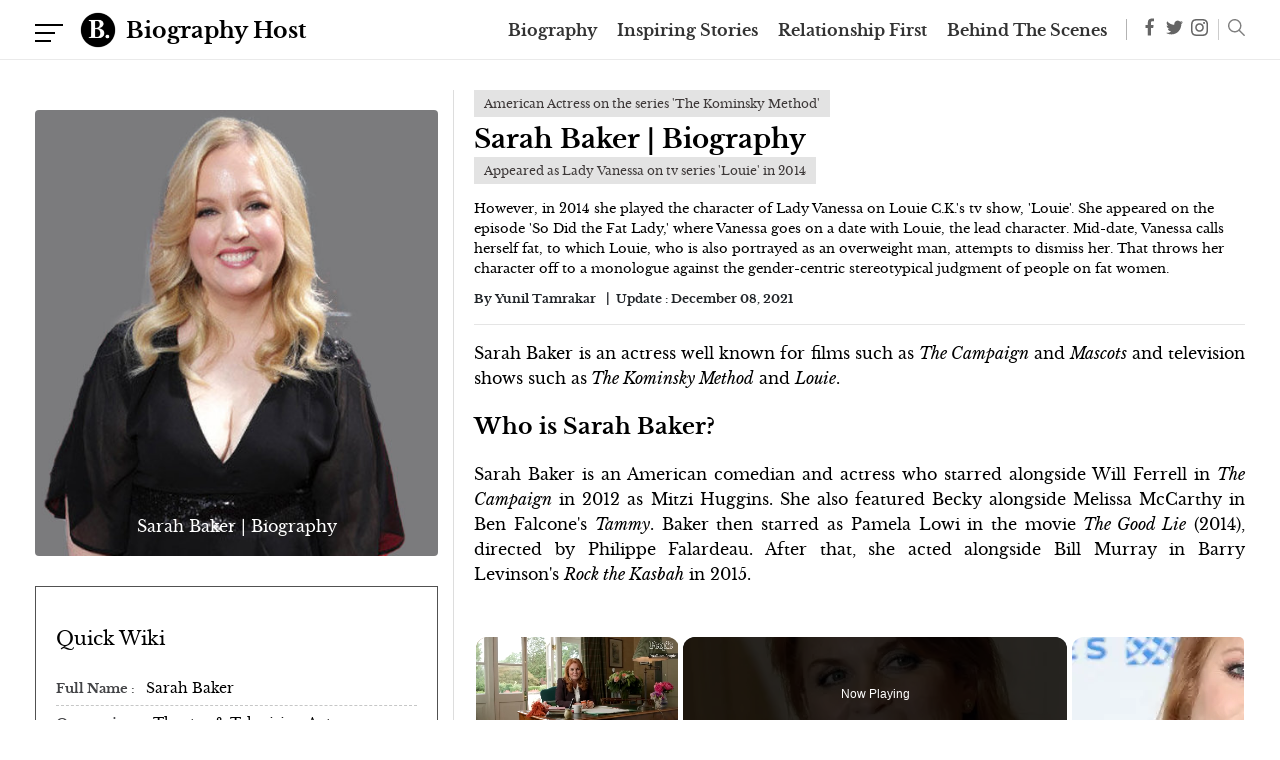

--- FILE ---
content_type: text/html; charset=utf-8
request_url: https://www.google.com/recaptcha/api2/aframe
body_size: 268
content:
<!DOCTYPE HTML><html><head><meta http-equiv="content-type" content="text/html; charset=UTF-8"></head><body><script nonce="Kajc_0cLOi2gvjhBqR8PwQ">/** Anti-fraud and anti-abuse applications only. See google.com/recaptcha */ try{var clients={'sodar':'https://pagead2.googlesyndication.com/pagead/sodar?'};window.addEventListener("message",function(a){try{if(a.source===window.parent){var b=JSON.parse(a.data);var c=clients[b['id']];if(c){var d=document.createElement('img');d.src=c+b['params']+'&rc='+(localStorage.getItem("rc::a")?sessionStorage.getItem("rc::b"):"");window.document.body.appendChild(d);sessionStorage.setItem("rc::e",parseInt(sessionStorage.getItem("rc::e")||0)+1);localStorage.setItem("rc::h",'1769908326031');}}}catch(b){}});window.parent.postMessage("_grecaptcha_ready", "*");}catch(b){}</script></body></html>

--- FILE ---
content_type: text/vtt; charset=utf-8
request_url: https://video-meta.open.video/caption/USD8Vh5kIERc/010be53bad383f4f087f390aa98ab663_en-US.vtt
body_size: 1921
content:
WEBVTT

00:00.000 --> 00:09.840
michelle geller discusses aging and beauty
sarah michelle geller recently reflected on the

00:09.840 --> 00:14.000
challenges of aging during an interview
expressing her thoughts on cosmetic procedures

00:14.000 --> 00:19.580
the buffy the vampire slayer starred now 48
shared she has considered a facelift but only

00:19.580 --> 00:24.220
if absolutely necessary being able to know that
you can make a difference in your skin without

00:24.220 --> 00:29.260
doing something so drastic to me is really
important geller told people i love the idea

00:29.260 --> 00:34.560
of dramatic results without drastic measures and
the idea of i don't want to cut up my face if i

00:34.560 --> 00:40.080
don't have to gailer acknowledged the unique
pressures of her profession you might see me at

00:40.080 --> 00:46.520
80 looking all tight and whatever but right now
i'm an actor i need my face to work despite these

00:46.520 --> 00:51.800
pressures she remains curious and proactive
about addressing fine lines it's a dance she said

00:51.800 --> 00:57.060
regarding the ongoing beauty choices she weighs
i'm seeing younger and younger girls get facelifts

00:57.060 --> 01:02.040
and then i'm not going to lie there are times
where i start questioning should i be doing that

01:02.040 --> 01:08.120
selective in her approach geller admitted do i
have botox yeah of course i do but i can still

01:08.120 --> 01:15.560
move my face so it's about aging with grace i
like to smile i'd like to laugh my laugh lines

01:15.560 --> 01:20.940
are earned though hollywood constantly compares
her to her younger self geller stated she's not

01:20.940 --> 01:26.740
trying to recapture her youth the good news is i
don't want to be my younger self sometimes i wish

01:26.740 --> 01:32.200
I had the skin and the glow of a 21-year-old,
but I don't want to be a 21-year-old. At 48

01:32.460 --> 01:42.860
Geller has embraced a simple skincare philosophy, favoring effectiveness over complexity. I
don't need a 27-step skincare routine. I need the best possible products that have the most

01:42.860 --> 01:48.340
effect, with the least amount of work for myself.
As a mother of two, she prioritizes skincare that

01:48.340 --> 01:52.800
produces quick results, reflecting her practical
approach to beauty and aging gracefully


--- FILE ---
content_type: text/vtt; charset=utf-8
request_url: https://video-meta.open.video/caption/oYnYhfvyoYrH/b1c55aabfb098c468652cd484f4ecfa7_en-US.vtt
body_size: 12288
content:
WEBVTT

00:00.640 --> 00:06.080
Hookin' up on Twitter? Secret singing skills?
And snoozing her way through episodes? Modern

00:06.080 --> 00:11.360
Family fans know Sarah Hyland as oldest-dunphy
daughter Hayley, but there are things about

00:11.360 --> 00:20.080
the actor the world has no clue about. Growing up, Sarah Hyland
and her family lived in a 300-square-foot New York City apartment

00:20.080 --> 00:25.000
complete with a bathtub in the kitchen, according
to Cosmopolitan. Because Hyland's father is

00:25.000 --> 00:29.600
a working actor, she told the magazine he
had to travel for regional theater to put

00:29.600 --> 00:35.380
food on the table. Luckily, the years of struggle
paid off, not just for Sarah, but also for her

00:35.380 --> 00:40.940
father, who was cast as Dumbledore in Broadway's
Harry Potter and the Cursed Child. However

00:41.240 --> 00:45.680
since he knew the business, Hyland's father
didn't want her to follow in his footsteps

00:46.160 --> 00:52.700
Hyland told Teen Vogue, They were totally against it. My dad
is an actor, so they know how tough the entertainment industry

00:52.700 --> 00:57.960
can be. Despite her father's resistance to
Hyland's chosen career path, she demonstrated

00:57.960 --> 01:03.740
her trademark determination moving to Los Angeles
from New York City when she was only 18 years old

01:04.120 --> 01:14.280
She said, Sarah Hyland has been acting from
a tender age. When she was four years old

01:14.360 --> 01:19.420
she landed an acting role as Howard Stern's
daughter in the 1997 movie Private Parts

01:19.420 --> 01:25.920
Looking back on the role, Hyland told Yahoo Entertainment,
There was a PA and he was like, I'll get you anything you need

01:26.260 --> 01:32.160
I was like, PA? Oh, like personal assistant. I was
like, blimpy and chocolate-covered strawberries

01:32.540 --> 01:38.240
And somehow, he found it. Over the years before landing
her breakout role as Hayley Dunphy in Modern Family

01:38.600 --> 01:44.620
Highland also nabbed roles in movies and TV shows. Her
list of credits include Another World, Lipstick Jungle

01:44.920 --> 01:52.340
and the 1999 The Wonderful World of Disney version of Annie. Highland
also had a bit part in the movie Spanglish as Sleepover Friends

01:52.340 --> 01:59.340
It literally means running from a car into
the house and then sitting on a couch smiling

01:59.340 --> 02:06.800
like a doofus." In 1998, young Sarah Hyland starred
as Molly, the child of Jennifer Aniston's character

02:06.800 --> 02:15.940
in the movie The Object of My Affection. Hyland told Yahoo! Entertainment that
she had a big crush on co-star Paul Rudd while filming the romantic comedy

02:15.940 --> 02:19.980
I ran into Paul a couple years ago, and he
was like, I was like, hey, you're so big.

02:19.980 --> 02:24.820
I was like, yeah, I have boobs now.
Highland has kept up with Jennifer Aniston

02:24.820 --> 02:29.560
When the Friends actor joined Instagram in
2019, Highland posted a throwback photo from

02:29.560 --> 02:51.714
the movie showing her being held by Red and Aniston Her caption read honor of
kidney dysplasia Sarah Hyland has struggled with health issues her entire life

02:52.114 --> 02:57.194
Not only has she had two kidney transplants,
but she's also endured laparoscopic surgery for

02:57.194 --> 03:03.834
endometriosis, and surgery to correct an abdominal
hernia, as she told Self in 2018. She said

03:04.414 --> 03:08.394
"'Laparoscopic surgery is one of the most
painful things I've ever been through in my life

03:08.754 --> 03:13.674
That's why I'm so independent. In some areas of
my life, I literally have no choice but to be

03:13.674 --> 03:18.454
dependent. I've been going through this for 28
years, and I'm still learning how to let go of

03:18.454 --> 03:23.234
control and how to be patient.'" Highland's
health has continually brushed up against her

03:23.234 --> 03:29.794
personal and professional life. The actor began
dialysis in February 2017, choosing a center near

03:29.794 --> 03:35.234
the set of Modern Family. Through it all, she's
been candid about her health. She told Cosmopolitan

03:35.714 --> 03:39.294
I think a lot of people hide their struggles
because they don't want to be seen as weak

03:39.734 --> 03:43.374
Clearly, Hyland knows that it's
not weak to be open and honest

03:44.334 --> 03:49.514
Sarah Hyland and her partner Wells Adams often
post adorable, loved-up photos on Instagram

03:49.654 --> 03:57.554
which is fitting considering they connected via social media. A
contestant on JoJo Fletcher's season of The Bachelorette in 2016

03:57.554 --> 04:02.434
Adams publicly came on Hyland's radar when she
called him hot on Twitter. She wrote in a post

04:03.794 --> 04:07.474
Wells Adams making a Lord of the
Flies reference on Men Tell All

04:07.474 --> 04:12.514
Hashtag knew he was the best from the
start. Hashtag men who read are hot

04:12.514 --> 04:19.054
Hyland and Adams' first back-and-forth exchange
in 2017 was similarly adorable. Highland tweeted

04:19.594 --> 04:24.034
Oh my God, Wells Adams is the
frickin' bartender? Best season ever

04:24.594 --> 04:29.574
Adams cheekily replied, Taking applications
for Bachelor in Paradise 5 barbacks now

04:29.934 --> 04:35.014
Please send references, preferably from Phil Dunphy.
I'm kidding. The job is yours, Sarah Highland

04:35.574 --> 04:42.234
Of their connection online leading to love, Highland told
Cosmopolitan, We were talking about what kinds of weddings we wanted

04:42.234 --> 04:46.854
four days after we made things official. I hate
that typical cliche of when you know, you know

04:46.854 --> 04:56.474
but it's so f***ing true. At least it was for me." In February 2020,
Sarah Hyland and her Modern Family co-star, Ariel Winter, attended the

04:56.474 --> 05:00.754
show's final season wrap party at the
Sunset Room Hollywood in Los Angeles

05:00.754 --> 05:05.474
Hyland posted photos to her Instagram account
as well as photos of them with the actor behind

05:05.474 --> 05:19.829
their on brother Nolan Gould In the caption Hyland wrote love these people with all my heart We always be done for
these and we always have each other You are the only one who really cares about me However the photos were met with a

05:19.829 --> 05:25.389
smattering of nasty comments from trolls tearing
down Winter for an outfit deemed too revealing by

05:25.389 --> 05:30.769
some, as reported by The Independent. In response
to these Instagram comments shaming Winter

05:31.149 --> 05:36.409
Hyland swiftly clapped back. She's a sexy and
confident woman. Everyone that is making a

05:36.409 --> 05:40.789
negative comment about my sister can back
the a** up because I will not tolerate it.

05:41.789 --> 05:46.609
For more than 10 years, Sarah Hyland played the
role of Haley Dunphy to perfection on Modern Family

05:46.609 --> 05:52.129
evolving the character from a shallow and somewhat
bratty teen to a mature young mother of twins

05:52.129 --> 05:57.589
However, despite Hyland's integral role on the
show, her appearances were cut back in the final

05:57.589 --> 06:03.229
season. Hyland spoke to Cosmopolitan about her
reduced screen time, confessing she was disappointed

06:03.229 --> 06:07.149
and wished Hailey had been given a chance
to become a stylist or brand mogul

06:07.449 --> 06:11.629
Hyland's limited screen time focused
solely on her new status as a mom of twins

06:11.989 --> 06:16.949
something Hyland wished had been pushed further to
round out the character. Hyland told the magazine

06:17.489 --> 06:21.609
There are so many amazing mothers who are
also hard workers and excel at their jobs

06:21.989 --> 06:28.549
and kill it every day in both aspects. That would have been a
really cool thing to see, especially from someone like Hailey

06:29.389 --> 06:36.189
Sarah Hyland is known for her acting chops, so it might be
surprising to discover that she's also a phenomenal singer, too

06:36.809 --> 06:41.509
The star's musical abilities make sense
considering her background. When Highland was young

06:41.849 --> 06:46.789
she co-starred in a TV version of the musical
Annie, and she has also appeared on Broadway

06:47.249 --> 06:53.029
In 2016, Highland and the band Voice Avenue teamed
up for a lovely cover of the Chainsmokers song

06:53.029 --> 06:58.189
Closer, with Highland effortlessly tackling
singer Halsey's vocals. And over the years

06:58.189 --> 07:03.789
Highland has continued posting videos of herself
singing flawlessly. In 2019, Highland's Instagram

07:03.789 --> 07:09.849
video singing Seasons of Love from Rent racked up
more than 600,000 views. Highland also delighted

07:09.849 --> 07:15.669
fans when she and musician Jordan McGraw performed
their single, Met at a Party, at the 2019 Teen

07:15.669 --> 07:22.109
Choice Awards. In March 2022, Deadline reported
that Sarah Highland was now attached to a Pretty

07:22.109 --> 07:27.769
Perfect Project, a television spinoff of the
Pitch Perfect film franchise. As fans anxiously

07:27.769 --> 07:31.989
wait for it to hit their small screens, Hyland
can still hardly believe she's a part of it

07:31.989 --> 07:38.269
She wrote on Instagram, "'Uck, excuse me?
Reuniting with Adam Devine? Sounds like trouble.'

07:38.269 --> 07:54.724
The series which will follow Adam Devine character from the films begins in Berlin where Bumper Allen is making his mark on the music
industry Hyland is set to play his quirky American assistant Heidi who secretly has aspirations to make it big in the business herself

07:54.724 --> 07:59.444
Fans had gushed over Sarah Highland and Matthew
Prokop after seeing the real-life couple star

07:59.444 --> 08:08.324
alongside each other in Geek Charming. However, just behind the scenes,
the two were reportedly in an intense and sometimes abusive relationship

08:08.324 --> 08:13.744
In 2014, after dating for five years, TMZ
reported that Hyland had issued a restraining

08:13.744 --> 08:20.504
order against her ex-boyfriend. Court documents detailed that Prokop
had physically and emotionally abused her throughout their relationship

08:20.744 --> 08:25.324
It was only when Hyland's modern family mom,
Julie Bowen, reportedly got involved that

08:25.324 --> 08:31.164
the couple split up. Ever since, Hyland has been
heavily involved in an organization called SheRecovers

08:31.584 --> 08:38.224
Hyland said during an interview with Refinery29, "...the fact that
she recovers works with women who come from abusive situations

08:38.224 --> 08:42.624
is really important to me. A lot of people like
to think that once you're out of an abusive

08:42.624 --> 08:48.444
situation, it ends there. But it doesn't. The
emotional trauma and scars on the soul stay there.

08:49.484 --> 08:58.364
Though Sarah Hyland spent more than a decade starring on Modern Family, she's admitted
that some days she spent on set were a blur. The actor admitted on the podcast Quitters

08:58.544 --> 09:03.404
"...there are some episodes of Modern Family where
I do not remember filming because I was asleep

09:03.404 --> 09:07.564
The star was in the midst of filming season
three when she was dealing with major pain

09:07.564 --> 09:12.584
due to kidney dysplasia. While working each day
as she waited for her first kidney transplant

09:13.044 --> 09:21.344
Hyland often had trouble staying awake due to exhaustion from the condition. Between
takes, she would even rest her head on a table and awaken when she was called on to set

09:21.724 --> 09:27.324
She said, When you have grown up your entire life having
health issues and always essentially being in pain

09:27.604 --> 09:32.704
you have to learn how to have thick skin, put
on a show, put on a smile in front of everybody

09:32.704 --> 09:37.024
I don't like to victimize myself. I
don't like other people to victimize me.

09:37.904 --> 09:42.384
Over the course of her life, Sarah Hyland has
dealt privately with endometriosis and kidney

09:42.384 --> 09:48.144
dysplasia. As a result of the procedures she's had,
the star has had to endure unpleasant symptoms

09:48.144 --> 09:53.984
like hair loss and swelling on her face. And they
both happened while starring on Modern Family

09:53.984 --> 09:58.464
Many fans of the show never knew what Hyland
was going through. To keep her diagnosis private

09:58.464 --> 10:02.464
she opted to wear hair extensions when she
was playing Hayley. The actor said during an

10:02.464 --> 10:06.744
interview with Self that in order to keep up
with her filming schedule, she even chose

10:06.744 --> 10:10.284
a medical center to go through dialysis
each week very close to the set


--- FILE ---
content_type: text/vtt; charset=utf-8
request_url: https://video-meta.open.video/caption/kizm2hKRNQnO/cf13f73913a50ad1dfcb81b572fca47d_en-US.vtt
body_size: 13870
content:
WEBVTT

00:00.220 --> 00:04.560
Most royals make it a point to be
dull, and then there's Sarah Ferguson

00:04.980 --> 00:11.100
From Botox fillings and wild bachelorette parties to
her unlikely friendship with the daughter of a rock icon

00:11.440 --> 00:19.100
Fergie certainly knows how to keep things interesting. On July
23, 1986, Sarah Ferguson tied the knot with Prince Andrew

00:19.360 --> 00:25.940
Her wedding came five years after Princess Diana married
then-Prince Charles in a televised ceremony watched by millions

00:26.440 --> 00:30.440
As a result, the two women found themselves
grappling with becoming members of the royal

00:30.440 --> 00:34.420
family at similar times, which led to
them spending a lot of time together

00:34.840 --> 00:38.880
During an appearance on The Kelly Clarkson
Show, Ferguson revealed that Princess Diana

00:38.880 --> 00:45.800
even attended her bachelorette party ahead of her wedding to Andrew.
She also said that the pair got into a lot of trouble together

00:45.800 --> 00:50.600
For starters, they were dressed up as police
officers for the raucous party, she told Clarkson

00:50.960 --> 00:55.060
And the waiter came up to us and said, excuse
me, this is a members club and it's for fun

00:55.060 --> 01:00.160
and we don't serve police officers here. The
night got even worse after the pair were thrown

01:00.160 --> 01:04.980
out of the nightclub. Moreover, they were
reportedly arrested for impersonating actual

01:04.980 --> 01:10.560
police officers. Once in the police van, Fergie
claimed that Diana got them into even more trouble

01:10.560 --> 01:14.760
when she started eating potato chips she
found in the vehicle. Fergie explained

01:14.880 --> 01:20.060
She just looked around and saw a smoky bacon-flavored
crisp and started taking them and eating them

01:20.360 --> 01:28.740
And the policeman in the front said, you can't do that! Sarah Ferguson
married Prince Andrew in a fairytale ceremony at Westminster Abbey in London

01:29.160 --> 01:33.620
However, the future Duchess of York apparently
couldn't believe that she was marrying a prince

01:33.620 --> 01:38.420
or that Andrew would choose her over
his many other suitors. In her 1996 book

01:38.520 --> 01:44.780
My Story, Fergie Explained, Why did Prince Andrew marry me?
He could have married a lovely model. He had hundreds of

01:44.780 --> 01:49.100
models chasing him. But he married funny old
me, and that's because it was meant to be

01:49.620 --> 01:53.820
Any initial insecurity seemingly floated
away once the couple got closer to the altar

01:53.960 --> 01:58.400
with Ferguson writing in her book, All I
knew is that I would go anywhere for love

01:58.500 --> 02:04.740
I do believe in romance and that wonderful moment where you fall in
love and you are just so with your man that you are like under the skin

02:05.200 --> 02:12.440
After welcoming their two daughters, Princess Beatrice and Princess Eugenie,
the Duke and Duchess of York announced their separation in March 1992

02:12.720 --> 02:17.760
Their divorce was finalized in May 1996,
but the pair have remained close ever since

02:17.760 --> 02:22.900
In fact, the Yorks still live together at Royal
Lodge in Windsor, and their relationship appears

02:22.900 --> 02:28.720
to be perfectly amicable. In 2021, Ferguson even
dispelled rumors that she might be about to remarry

02:28.720 --> 02:47.091
her ex-husband, telling The Telegraph, All I can say is that we happy with the way we are right now When Sarah Ferguson became a member of the royal family she wasn welcomed
into the famous brood by every member Instead Ferguson was apparently disliked by Andrew father the late Prince Philip In the final portrait Philip official biographer

02:47.311 --> 02:52.151
Giles Brandreth, appeared to confirm the rumor
that Philip's disdain stemmed from a 1992

02:52.151 --> 02:56.411
incident where Sarah was photographed
having her toes sucked by another man

02:56.751 --> 03:00.831
According to Brandreth's book, Philip felt
the incident brought shame upon the family

03:00.831 --> 03:05.791
An undercover investigation by the News of
the World in 2010 only worsened matters

03:06.051 --> 03:09.991
after Fergie was caught on camera
accepting an initial payment of $40,000

03:09.991 --> 03:17.311
in exchange for access to Prince Andrew. In 2018, Ferguson scored
an invitation to Prince Harry and Meghan Markle's royal wedding

03:17.411 --> 03:23.591
but not everyone in the family was pleased with her attendance.
Royal author Christopher Anderson told the Daily Beast of the invite

03:23.851 --> 03:28.371
Prince Philip, who has always detested the
Duchess of York, may never be in a forgiving mood

03:28.371 --> 03:33.271
During a March 2023 appearance on the Life's
a Beach podcast, Ferguson acknowledged how

03:33.271 --> 03:40.651
intimidating Philip could be, claiming, You had to be on your best.
If you asked a silly comment, you were certainly told it was a silly

03:40.651 --> 03:46.151
comment. Terrifying. Prince Andrew's misguided
friendship with the late convicted sex offender

03:46.151 --> 03:49.931
Jeffrey Epstein has made the royal
the subject of some damning reports

03:50.171 --> 03:56.351
But you were staying at the house of a convicted
sex offender. It was a convenient place to stay

03:56.351 --> 04:01.251
In August 2021, Andrew was forced to take a step
back from his public duties as a member of the

04:01.251 --> 04:06.891
royal family and stripped of the military titles
he once held. One of Epstein's alleged victims

04:07.011 --> 04:11.711
Virginia Giuffre, even brought a civil lawsuit
against the prince, alleging that he perpetrated

04:11.711 --> 04:16.751
sexual assault against her. Andrew settled
the lawsuit in 2022, reportedly paying out

04:16.751 --> 04:22.991
£12 million, which equates to approximately
$14.8 million. While Prince Andrew's connection

04:22.991 --> 04:27.971
to Epstein has been explored at length, it's also
been alleged that Sarah Ferguson once accepted

04:27.971 --> 04:33.111
money from the convicted pedophile. In 2011, The
Telegraph reported that Ferguson had accepted

04:33.111 --> 04:39.011
£15,000 from Epstein, which was paid to her personal
assistant and orchestrated by her ex-husband

04:39.311 --> 04:47.331
Responding to the shocking revelation, Fergie told The Telegraph, I personally, on
behalf of myself, deeply regret that Jeffrey Epstein became involved in any way

04:47.331 --> 04:52.771
with me. I abhor pedophilia and any sexual abuse
of children and know that this was a gigantic

04:52.771 --> 04:59.851
error of judgment on my behalf." The Duchess of York also
promised to repay the money as soon as she could, and confirmed

04:59.851 --> 05:06.891
that she wouldn't be associating with Epstein anymore. In August
2019, the disgraced financier was found dead in his prison cell

05:06.891 --> 05:21.522
It was determined that he died by suicide. As two women marrying princes in the British royal family just years apart Princess
Diana and Sarah Ferguson had a special bond However their friendship wasn always smooth sailing and Ferguson was estranged

05:21.522 --> 05:27.222
from Diana at the time of her death in August
1997. In a 2007 interview with Harper's Bazaar

05:27.322 --> 05:34.482
Ferguson opened up about the rift between them, saying, But because we
were like siblings, we fought a lot. And the saddest thing, at the end

05:34.562 --> 05:39.342
we hadn't spoken for a year, though I never
knew the reason. Tragically, the two duchesses

05:39.342 --> 05:43.962
weren't on speaking terms when Diana passed
away, but Ferguson had been attempting to mend

05:43.962 --> 05:48.862
the relationship. She told Harper's Bazaar, I
tried, wrote letters, thinking whatever happened

05:48.862 --> 05:53.782
didn't matter, let's sort it out. And I knew
she'd come back. In fact, the day before she died

05:53.862 --> 05:58.942
she rang a friend of mine and said, where's that
red? I want to talk to her. Sadly, that conversation

05:58.942 --> 06:03.582
never happened. However, it's clear that there was
a lot of love between the late Princess of Wales

06:03.582 --> 06:07.502
and the Duchess of York, even if their
friendship was going through a rough patch

06:07.502 --> 06:14.102
Queen Elizabeth II passed away on September 8,
2022, following a reign lasting seven decades

06:14.462 --> 06:19.402
During an appearance on Good Morning America
in March 2023, Sarah Ferguson opened up about

06:19.402 --> 06:23.142
what her life was like since Queen
Elizabeth II's death. She explained

06:23.302 --> 06:28.542
I feel liberated. She then went on to add, I don't know
whether it's the Queen passing on that I now think I

06:28.542 --> 06:33.002
can just sort of say openly what I want to say
without worrying I'm going to offend somebody

06:33.002 --> 06:37.282
I'm really truly authentic Sarah now.
In the aftermath, it was also announced

06:37.282 --> 06:42.082
that Prince Andrew and Ferguson would be caring
for the late monarch's beloved corgis, Mick and

06:42.082 --> 06:46.562
Sandy. Meanwhile, a source told The Telegraph
that Ferguson and the Queen had remained close

06:46.562 --> 06:51.562
even after the Duke and Duchess of York divorced,
having forged a wonderful bond due to their

06:51.562 --> 06:57.202
mutual love of dog-walking and horse-riding.
The world was shocked when news broke that Elvis

06:57.202 --> 07:02.422
Presley's daughter, Lisa Marie Presley, had
died at the age of 54 in January of 2023

07:03.042 --> 07:07.182
Lisa Marie's family and friends made passionate
tributes about the singer following her sudden

07:07.182 --> 07:12.202
and unexpected death. Sarah Ferguson took to
Twitter to share her grief, having lost someone

07:12.202 --> 07:16.842
she considered to be a close friend. Sharing
a photo taken with Lisa Marie, Ferguson wrote

07:17.102 --> 07:21.842
I say hello to you every day and I love you, my
sissy, and I will continue to say hello to you

07:21.842 --> 07:27.902
every day. You were my sissy. Ferguson reportedly
met Lisa Marie in 2009 when she attended the

07:27.902 --> 07:32.862
duchess's 50th birthday party. The Duchess of
York even spoke at Lisa Marie's funeral at the

07:32.862 --> 07:40.702
Graceland residence, Ferguson paid tribute to her friend by saying, We
need to stoke our flames within to celebrate extraordinary Lisa Marie

07:41.062 --> 07:48.302
I stand here with great honor because we called each other Sissy. I've been
here with you all for all your lives, and I stand here with great honor

07:48.602 --> 07:59.374
So Sissy this is for you with affection Just like many of her peers Sarah Ferguson has considered
plastic surgery and she isn afraid to talk about it During a 2023 interview with The Independent

07:59.594 --> 08:03.874
she explained, My mother never did do anything
before she died, and she was a very handsome

08:03.874 --> 08:09.434
woman. And I have got to 63, and four people have
come up to me and said, It's time for a facelift

08:09.774 --> 08:14.634
In 2019, Ferguson spoke to the Daily Mail about
some of the procedures she had done ahead of her

08:14.634 --> 08:19.674
daughter, Princess Eugenie's wedding, which took
place in October 2018. Ferguson said of her

08:19.674 --> 08:24.574
appearance at the nuptials, "...above all, it was
being joyful for Eugenie that made me look good

08:24.574 --> 08:29.194
but I'd had some laser treatment on my face,
which helped too. I'm really happy to be open

08:29.194 --> 08:33.694
about what I've had done." While speaking to the
Daily Mail, the Duchess of York also revealed that

08:33.694 --> 08:38.394
she'd tried Botox in the past, but that she
wasn't always a fan of the results. She told the

08:38.394 --> 08:43.694
publication, "...I really don't like the frozen
look." Alongside her valuable endorsement deals

08:43.694 --> 08:48.994
Sarah Ferguson has built a new career for herself
as an author. She started her writing career as a

08:48.994 --> 08:54.854
children's author in 1989 with Budgie the Little
Helicopter. The book was soon turned into a popular

08:54.854 --> 08:59.594
animated TV series. She has since released
many more books, including everything from her

08:59.594 --> 09:05.254
autobiography, Finding Sarah, to the Little Red
Children series. In recent years, Fergie's success

09:05.254 --> 09:10.774
as a writer has only continued to blossom. For
instance, in May 2022, she signed an incredible

09:10.774 --> 09:16.134
22 book deal with the Australia-based Serenity
Press to write a series aimed at young adults

09:16.414 --> 09:22.654
In a statement to People, Ferguson said of the deal, Young adults
are perhaps the fastest-growing category of new fiction today

09:22.994 --> 09:26.934
There's just something about adolescence that
makes it the perfect backdrop for powerful

09:26.934 --> 09:32.334
storytelling. During a separate 2023 interview
with People, Ferguson elaborated on her passion

09:32.334 --> 09:40.094
for writing thoughtful books for young people, saying, I think that grief
and loss and pain are issues that we really need to address very early on

09:40.094 --> 09:43.854
and that's why I do all my children's
books, of which I've written 48

09:44.374 --> 09:49.754
Meanwhile, Fergie's historical romance novel, A
Most Intriguing Lady, was released in March 2023

09:50.334 --> 09:58.794
and proved that the Duchess is adept at writing for all audiences. While it might
be hard to imagine a member of the royal family curling up to watch a romantic

09:58.794 --> 10:02.994
film on Hallmark, that's exactly what Sarah
Ferguson likes to do in her spare time

10:03.214 --> 10:10.494
During an interview with People, Ferguson revealed, I'm heavily into
romance and I love historical romance. I cry at Hallmark, you know? Just

10:10.494 --> 10:15.714
mentioning Hallmark I could cry. I love romance
and I love the beauty of love and joy and magic

10:16.134 --> 10:20.274
Ferguson elaborated on her love of Hallmark
movies during an interview with Hello! in March

10:20.274 --> 10:25.914
2023, saying, My dream is to be in a cameo role
in a Hallmark movie. I want to go and make

10:25.914 --> 10:27.434
gingerbread in a Christmas movie


--- FILE ---
content_type: text/vtt; charset=utf-8
request_url: https://video-meta.open.video/caption/DghslwCPAxrt/8a719f8bea9f98053a994cada1f2f316_en-US.vtt
body_size: 11821
content:
WEBVTT

00:00.340 --> 00:03.300
She's done making lemonade from lemons

00:03.720 --> 00:11.340
Fergie ditched the crown, flipped the tabloids the
bird, and embraced that big D, um, Duchess energy

00:11.560 --> 00:17.960
as a mother to everyone on the planet. Diana
Spencer and Sarah Ferguson were distant relatives

00:18.220 --> 00:24.460
but became true friends in their teens, as Princess Diana
often invited Fergie to posh parties and official events

00:24.820 --> 00:29.700
including the Royal Ascot in 1985, as
a potential match for Prince Andrew

00:30.000 --> 00:34.400
Though the prince and Fergie had known each
other since childhood, as Vanity Fair noted

00:34.840 --> 00:44.180
the meet-cute flung the pair into a whirlwind romance. As the relationship
progressed, Ferguson began making public appearances with the royals

00:44.460 --> 00:48.220
and Town and Country reported that
she relied on Diana to guide her

00:48.540 --> 00:57.180
Diana loaned her clothes or offered advice. Ferguson later wrote
in her autobiography, My Story, about her first public appearance

00:57.720 --> 01:02.100
Just keep smiling, Diana whispered, and
I did, as I would for long years to come

01:02.700 --> 01:08.640
On the 23rd of July, 1986, the cameras
were trained on the future Duchess of York

01:08.640 --> 01:14.580
as she made it official with Prince Andrew. But after
a mere three-day honeymoon on the Queen's royal yacht

01:15.040 --> 01:22.480
the couple was forced to head back to London. Fergie later admitted
to Oprah that she was surprised by Buckingham Palace and the

01:22.480 --> 01:28.540
darkness of the rooms. She claimed they
were only allowed to use 30-watt bulbs

01:29.000 --> 01:34.080
She added... You didn't marry the fairy tale, you
married a man. You fell in love and you married the man

01:34.500 --> 01:39.140
and then you've got to come to terms with
the fairy tale. But as she tried to adjust

01:39.500 --> 01:47.520
the British tabloids were ruthlessly tearing her apart. They
honed in on her weight, calling her the Duchess of Pork

01:47.520 --> 01:53.840
and dubbed her fashion sense a no-style zone.
Fergie struggled with her portrayal by the media

01:53.840 --> 01:59.600
as well as living as a royal, admitting, I was
hungry for life, and this life made me lose myself

02:00.280 --> 02:06.740
At first, the newlyweds seemed to get along.
During the couple's Canada tour in 1987

02:07.220 --> 02:13.040
Fergie delighted fans with her enthusiasm
and sense of fun. But, according to Maclean's

02:13.380 --> 02:19.260
the Queen was later disappointed in the pair's
half-hearted attention to royal obligations

02:19.840 --> 02:24.720
Andrew often went on naval duty, and
Fergie rarely made public appearances

02:25.180 --> 02:30.280
It also seemed that no matter what she did, she never
got it right. If she went on tour with her husband

02:30.700 --> 02:37.140
she was criticised for leaving her daughter Beatrice at
home. But after several years of abuse from the media

02:37.540 --> 02:42.180
Fergie seemed to care much less what the
press or even the royal family thought of her

02:42.620 --> 02:54.487
She told the outlet, My clothes and what I look like really that is entirely up to me Because
quite frankly Andrew likes it and I like it and if no one else does well that their problem

02:55.107 --> 03:00.567
But the cracks in the relationship began to
show in 1992. Following the birth of their

03:00.567 --> 03:05.707
youngest daughter, Eugenie, Fergie and Andrew
were rarely seen together, and they were soon

03:05.707 --> 03:10.887
separated, but it would be scandalous photos
of Fergie that ultimately brought the marriage

03:10.887 --> 03:19.607
to an end. The Queen granted a divorce in 1996.
Newly single, Fergie moved to the United States

03:20.047 --> 03:24.947
She retained her Duchess title, but no longer
received financial support from the palace

03:25.347 --> 03:31.207
She quickly unearthed a new career as an author,
publishing her first children's book in 1995

03:31.827 --> 03:38.167
Ever since, the Duchess has written at least 38
kids' books, several autobiographical stories

03:38.167 --> 03:46.627
and even historical fiction. She also supported herself with endorsement
deals, like a whopping 11-year partnership with Weight Watchers

03:46.947 --> 03:51.087
Wait a minute, is there some handout from
the Queen? No, no, not still. Nothing

03:51.807 --> 03:56.147
The more time she spent in America,
the more she emerged from her shell

03:56.487 --> 04:00.467
She launched her own charities, first
in the UK with Children in Crisis

04:00.787 --> 04:08.147
and later in the United States with Chances for Children,
explaining that her grandmother's advice was her inspiration

04:08.647 --> 04:16.647
She shared with People magazine. My grandmother always used to
say, when you feel bad about yourself, go and give to others

04:17.327 --> 04:22.767
In a 2021 interview with People in celebration
of her book, Her Heart for a Compass

04:23.187 --> 04:31.687
Fergie revealed that the COVID lockdown changed
her life. I have, um, I've really become Sarah

04:31.687 --> 04:40.087
The subject of her book, she said, was much like her,
a true redhead, spontaneous with a zest for life

04:40.527 --> 04:48.727
During the lockdown, Ferguson ramped up her YouTube channel, reading loads
of children's books and playing a role she called Everybody's Grand Mummy

04:48.727 --> 04:57.747
It was her gift to those who felt lonely, and she often appeared without
makeup and in costume, much to the delight of children young and old

04:58.507 --> 05:07.707
One of Fergie's most notable imprints in philanthropy is Little Red.
CBS reported that the character was originally designed as a logo for

05:07.707 --> 05:16.287
the Chances for Children charity in the US in 1994. The cartoon was
soon made into a keepsake rag doll that could be given to children

05:16.667 --> 05:23.267
Ferguson quickly saw how popular the doll became and
crafted a series of children's books all about Little Red

05:23.927 --> 05:52.154
Then, on September 11, 2001, Fergie was headed to the charity main office in the World Trade Center as she later recounted to Larry King She was filming at Good Morning America and her assistant was on
his way to the office when they received word of the devastating attack But in the rubble Fireman had recovered a little red doll that had fallen from the windowsill in Ferguson office on the 101st floor

05:52.774 --> 05:56.414
I gave a little red doll
to a girl on the sidewalk

05:57.094 --> 06:07.634
And had I not, I wouldn't be here. Ferguson told CBS that she wrote a
second Little Red Book as a gift of gratitude to the American people

06:08.134 --> 06:15.374
explaining, you've given me back my life, you know? The American
people have embraced me, just said, it's okay to be yourself

06:15.714 --> 06:21.854
Where nine years ago, when I arrived in
the US, I was a broken, sinking vessel

06:22.334 --> 06:28.694
Now my children have their mummy back. And it's all thanks to the
American people saying, you're all right, Fergie, come with us

06:29.034 --> 06:37.314
It's okay. The next decade saw Fergie emerge as a businesswoman,
author and truth-teller when it came to royal life

06:37.594 --> 06:46.574
She continued to devote more of her time to charity, even rocking
a stunning red gown during Fashion Week for The Heart Truth in 2004

06:46.574 --> 06:53.174
While she and the Queen have remained cordial, Fergie
is occasionally snubbed from family activities

06:53.174 --> 07:00.454
Marie Claire reported that Prince Charles refused to invite her
to the private after-party for Prince Harry and Meghan's wedding

07:00.894 --> 07:06.854
But despite the bad blood, Fergie and Prince
Andrew have enjoyed a glorious sort of reunion

07:07.394 --> 07:13.934
She confirmed to the Financial Times that when she is in
England, she lives with Andrew at his home at the Royal Lodge

07:13.934 --> 07:23.694
Although in different wings, though she was once caught
selling an all-access story about Andrew in 2010 to raise money

07:24.134 --> 07:33.254
Andrew still stood by her side. Fergie in turn has stood by him in
the face of his own scandals, despite all damning evidence against him

07:33.714 --> 07:39.474
She claims, We support each other like pillars of
strength, with the honour and integrity of truth

07:39.474 --> 07:44.854
No matter what she has endured throughout
her life, Fergie practices gratitude

07:45.574 --> 07:51.674
During a 2002 interview with CNN, she talked about all
of the embarrassment she has faced in the press, adding

07:51.674 --> 07:57.694
Thank heavens I have been through that, because
I learned. I learned so much about myself

07:58.034 --> 08:05.474
And in learning about yourself, you can be humble to understand
that basically all I'm here to do is just keep on talking, really

08:05.474 --> 08:11.554
because there are an awful lot of children out
there that don't have a chance to be on Larry King

08:11.554 --> 08:16.854
and talk about how difficult it is to be in the
freezing conditions of Afghanistan right now

08:17.134 --> 08:32.662
or whatever it might be. Admitting that she was forced to become an expert in handling all sorts of media coverage she
said I lucky And how did I get here By making so many mistakes that the press got rather curious about how I made so

08:32.662 --> 08:40.362
many mistakes. The good thing is that I learned.
I am the luckiest person. With her every move

08:40.362 --> 08:46.022
scrutinized in the media, Bergie had to get
philosophical about her mistakes and missteps

08:46.022 --> 08:51.622
She talks about the mental toughness that her
position has required, once telling Larry King

08:52.102 --> 09:00.842
I, for so many years, have lived in the darkness of thinking I've done
everything wrong and been irresponsible and probably have many times

09:01.282 --> 09:06.522
But I am very good at blaming myself for
everything. Very good at beating myself up

09:06.822 --> 09:12.242
But she fought her demons and ultimately
learned how to turn a negative into a positive

09:12.242 --> 09:28.402
She explained, Admittedly though, with
such public failures and humiliations

09:28.782 --> 09:35.522
she had another coping mechanism that was less empowering,
and she would often use food as a way to comfort herself

09:35.902 --> 09:40.902
Since that time in her life, she has written
five books in partnership with Weight Watchers

09:40.902 --> 09:47.262
to encourage other people in their wellness journeys
too. I had my friend, which no one knew about

09:47.542 --> 09:51.302
That was food. As long as I could
numb out my feelings, I would be fine

09:52.162 --> 09:57.602
She's clearly a multi-talented powerhouse.
But as Fergie once told Harper's Bazaar

09:57.902 --> 10:03.222
the only thing I know I've done 100% right is be a
good mother. I'm proud to say I'm the best mum I know

10:03.222 --> 10:07.682
People say to me, what is your brand
identity? And I say, I'm a global mother

10:07.682 --> 10:13.202
The Duchess has also been open about the impact
her charity work has had on her own life

10:13.822 --> 10:20.502
As she wrote in an essay for The Evening Standard, it has certainly
made me a better mother to my daughters Beatrice and Eugenie

10:20.862 --> 10:24.762
giving me a sense of perspective
and allowing me to encourage them

10:24.762 --> 10:29.002
to use the platform they have to
get involved in charitable work

10:29.542 --> 10:39.242
Fergie's most recent philanthropic venture is Sarah's Trust, which helps
match wealthy benefactors with charities that suit their interests and beliefs

10:39.602 --> 10:49.102
The Duchess is quoted on the Foundation's website as saying, I'm incredibly excited
to be bringing all of my charitable causes under one roof with Sarah's Trust

10:49.622 --> 10:57.042
It's something I've wanted to do for a long time. When it comes
to never giving up, Fergie was all goals from the very beginning

10:57.502 --> 11:02.162
Whether it's on behalf of her own loved
ones or her ever-expanding global family

11:02.162 --> 11:08.922
It sounds like this red-headed, freckled,
60-something duchess is just getting started


--- FILE ---
content_type: text/vtt; charset=utf-8
request_url: https://video-meta.open.video/caption/DghslwCPAxrt/8a719f8bea9f98053a994cada1f2f316_en-US.vtt
body_size: 11858
content:
WEBVTT

00:00.340 --> 00:03.300
She's done making lemonade from lemons

00:03.720 --> 00:11.340
Fergie ditched the crown, flipped the tabloids the
bird, and embraced that big D, um, Duchess energy

00:11.560 --> 00:17.960
as a mother to everyone on the planet. Diana
Spencer and Sarah Ferguson were distant relatives

00:18.220 --> 00:24.460
but became true friends in their teens, as Princess Diana
often invited Fergie to posh parties and official events

00:24.820 --> 00:29.700
including the Royal Ascot in 1985, as
a potential match for Prince Andrew

00:30.000 --> 00:34.400
Though the prince and Fergie had known each
other since childhood, as Vanity Fair noted

00:34.840 --> 00:44.180
the meet-cute flung the pair into a whirlwind romance. As the relationship
progressed, Ferguson began making public appearances with the royals

00:44.460 --> 00:48.220
and Town and Country reported that
she relied on Diana to guide her

00:48.540 --> 00:57.180
Diana loaned her clothes or offered advice. Ferguson later wrote
in her autobiography, My Story, about her first public appearance

00:57.720 --> 01:02.100
Just keep smiling, Diana whispered, and
I did, as I would for long years to come

01:02.700 --> 01:08.640
On the 23rd of July, 1986, the cameras
were trained on the future Duchess of York

01:08.640 --> 01:14.580
as she made it official with Prince Andrew. But after
a mere three-day honeymoon on the Queen's royal yacht

01:15.040 --> 01:22.480
the couple was forced to head back to London. Fergie later admitted
to Oprah that she was surprised by Buckingham Palace and the

01:22.480 --> 01:28.540
darkness of the rooms. She claimed they
were only allowed to use 30-watt bulbs

01:29.000 --> 01:34.080
She added... You didn't marry the fairy tale, you
married a man. You fell in love and you married the man

01:34.500 --> 01:39.140
and then you've got to come to terms with
the fairy tale. But as she tried to adjust

01:39.500 --> 01:47.520
the British tabloids were ruthlessly tearing her apart. They
honed in on her weight, calling her the Duchess of Pork

01:47.520 --> 01:53.840
and dubbed her fashion sense a no-style zone.
Fergie struggled with her portrayal by the media

01:53.840 --> 01:59.600
as well as living as a royal, admitting, I was
hungry for life, and this life made me lose myself

02:00.280 --> 02:06.740
At first, the newlyweds seemed to get along.
During the couple's Canada tour in 1987

02:07.220 --> 02:13.040
Fergie delighted fans with her enthusiasm
and sense of fun. But, according to Maclean's

02:13.380 --> 02:19.260
the Queen was later disappointed in the pair's
half-hearted attention to royal obligations

02:19.840 --> 02:24.720
Andrew often went on naval duty, and
Fergie rarely made public appearances

02:25.180 --> 02:30.280
It also seemed that no matter what she did, she never
got it right. If she went on tour with her husband

02:30.700 --> 02:37.140
she was criticised for leaving her daughter Beatrice at
home. But after several years of abuse from the media

02:37.540 --> 02:42.180
Fergie seemed to care much less what the
press or even the royal family thought of her

02:42.620 --> 02:54.487
She told the outlet, My clothes and what I look like really that is entirely up to me Because
quite frankly Andrew likes it and I like it and if no one else does well that their problem

02:55.107 --> 03:00.567
But the cracks in the relationship began to
show in 1992. Following the birth of their

03:00.567 --> 03:05.707
youngest daughter, Eugenie, Fergie and Andrew
were rarely seen together, and they were soon

03:05.707 --> 03:10.887
separated, but it would be scandalous photos
of Fergie that ultimately brought the marriage

03:10.887 --> 03:19.607
to an end. The Queen granted a divorce in 1996.
Newly single, Fergie moved to the United States

03:20.047 --> 03:24.947
She retained her Duchess title, but no longer
received financial support from the palace

03:25.347 --> 03:31.207
She quickly unearthed a new career as an author,
publishing her first children's book in 1995

03:31.827 --> 03:38.167
Ever since, the Duchess has written at least 38
kids' books, several autobiographical stories

03:38.167 --> 03:46.627
and even historical fiction. She also supported herself with endorsement
deals, like a whopping 11-year partnership with Weight Watchers

03:46.947 --> 03:51.087
Wait a minute, is there some handout from
the Queen? No, no, not still. Nothing

03:51.807 --> 03:56.147
The more time she spent in America,
the more she emerged from her shell

03:56.487 --> 04:00.467
She launched her own charities, first
in the UK with Children in Crisis

04:00.787 --> 04:08.147
and later in the United States with Chances for Children,
explaining that her grandmother's advice was her inspiration

04:08.647 --> 04:16.647
She shared with People magazine. My grandmother always used to
say, when you feel bad about yourself, go and give to others

04:17.327 --> 04:22.767
In a 2021 interview with People in celebration
of her book, Her Heart for a Compass

04:23.187 --> 04:31.687
Fergie revealed that the COVID lockdown changed
her life. I have, um, I've really become Sarah

04:31.687 --> 04:40.087
The subject of her book, she said, was much like her,
a true redhead, spontaneous with a zest for life

04:40.527 --> 04:48.727
During the lockdown, Ferguson ramped up her YouTube channel, reading loads
of children's books and playing a role she called Everybody's Grand Mummy

04:48.727 --> 04:57.747
It was her gift to those who felt lonely, and she often appeared without
makeup and in costume, much to the delight of children young and old

04:58.507 --> 05:07.707
One of Fergie's most notable imprints in philanthropy is Little Red.
CBS reported that the character was originally designed as a logo for

05:07.707 --> 05:16.287
the Chances for Children charity in the US in 1994. The cartoon was
soon made into a keepsake rag doll that could be given to children

05:16.667 --> 05:23.267
Ferguson quickly saw how popular the doll became and
crafted a series of children's books all about Little Red

05:23.927 --> 05:52.154
Then, on September 11, 2001, Fergie was headed to the charity main office in the World Trade Center as she later recounted to Larry King She was filming at Good Morning America and her assistant was on
his way to the office when they received word of the devastating attack But in the rubble Fireman had recovered a little red doll that had fallen from the windowsill in Ferguson office on the 101st floor

05:52.774 --> 05:56.414
I gave a little red doll
to a girl on the sidewalk

05:57.094 --> 06:07.634
And had I not, I wouldn't be here. Ferguson told CBS that she wrote a
second Little Red Book as a gift of gratitude to the American people

06:08.134 --> 06:15.374
explaining, you've given me back my life, you know? The American
people have embraced me, just said, it's okay to be yourself

06:15.714 --> 06:21.854
Where nine years ago, when I arrived in
the US, I was a broken, sinking vessel

06:22.334 --> 06:28.694
Now my children have their mummy back. And it's all thanks to the
American people saying, you're all right, Fergie, come with us

06:29.034 --> 06:37.314
It's okay. The next decade saw Fergie emerge as a businesswoman,
author and truth-teller when it came to royal life

06:37.594 --> 06:46.574
She continued to devote more of her time to charity, even rocking
a stunning red gown during Fashion Week for The Heart Truth in 2004

06:46.574 --> 06:53.174
While she and the Queen have remained cordial, Fergie
is occasionally snubbed from family activities

06:53.174 --> 07:00.454
Marie Claire reported that Prince Charles refused to invite her
to the private after-party for Prince Harry and Meghan's wedding

07:00.894 --> 07:06.854
But despite the bad blood, Fergie and Prince
Andrew have enjoyed a glorious sort of reunion

07:07.394 --> 07:13.934
She confirmed to the Financial Times that when she is in
England, she lives with Andrew at his home at the Royal Lodge

07:13.934 --> 07:23.694
Although in different wings, though she was once caught
selling an all-access story about Andrew in 2010 to raise money

07:24.134 --> 07:33.254
Andrew still stood by her side. Fergie in turn has stood by him in
the face of his own scandals, despite all damning evidence against him

07:33.714 --> 07:39.474
She claims, We support each other like pillars of
strength, with the honour and integrity of truth

07:39.474 --> 07:44.854
No matter what she has endured throughout
her life, Fergie practices gratitude

07:45.574 --> 07:51.674
During a 2002 interview with CNN, she talked about all
of the embarrassment she has faced in the press, adding

07:51.674 --> 07:57.694
Thank heavens I have been through that, because
I learned. I learned so much about myself

07:58.034 --> 08:05.474
And in learning about yourself, you can be humble to understand
that basically all I'm here to do is just keep on talking, really

08:05.474 --> 08:11.554
because there are an awful lot of children out
there that don't have a chance to be on Larry King

08:11.554 --> 08:16.854
and talk about how difficult it is to be in the
freezing conditions of Afghanistan right now

08:17.134 --> 08:32.662
or whatever it might be. Admitting that she was forced to become an expert in handling all sorts of media coverage she
said I lucky And how did I get here By making so many mistakes that the press got rather curious about how I made so

08:32.662 --> 08:40.362
many mistakes. The good thing is that I learned.
I am the luckiest person. With her every move

08:40.362 --> 08:46.022
scrutinized in the media, Bergie had to get
philosophical about her mistakes and missteps

08:46.022 --> 08:51.622
She talks about the mental toughness that her
position has required, once telling Larry King

08:52.102 --> 09:00.842
I, for so many years, have lived in the darkness of thinking I've done
everything wrong and been irresponsible and probably have many times

09:01.282 --> 09:06.522
But I am very good at blaming myself for
everything. Very good at beating myself up

09:06.822 --> 09:12.242
But she fought her demons and ultimately
learned how to turn a negative into a positive

09:12.242 --> 09:28.402
She explained, Admittedly though, with
such public failures and humiliations

09:28.782 --> 09:35.522
she had another coping mechanism that was less empowering,
and she would often use food as a way to comfort herself

09:35.902 --> 09:40.902
Since that time in her life, she has written
five books in partnership with Weight Watchers

09:40.902 --> 09:47.262
to encourage other people in their wellness journeys
too. I had my friend, which no one knew about

09:47.542 --> 09:51.302
That was food. As long as I could
numb out my feelings, I would be fine

09:52.162 --> 09:57.602
She's clearly a multi-talented powerhouse.
But as Fergie once told Harper's Bazaar

09:57.902 --> 10:03.222
the only thing I know I've done 100% right is be a
good mother. I'm proud to say I'm the best mum I know

10:03.222 --> 10:07.682
People say to me, what is your brand
identity? And I say, I'm a global mother

10:07.682 --> 10:13.202
The Duchess has also been open about the impact
her charity work has had on her own life

10:13.822 --> 10:20.502
As she wrote in an essay for The Evening Standard, it has certainly
made me a better mother to my daughters Beatrice and Eugenie

10:20.862 --> 10:24.762
giving me a sense of perspective
and allowing me to encourage them

10:24.762 --> 10:29.002
to use the platform they have to
get involved in charitable work

10:29.542 --> 10:39.242
Fergie's most recent philanthropic venture is Sarah's Trust, which helps
match wealthy benefactors with charities that suit their interests and beliefs

10:39.602 --> 10:49.102
The Duchess is quoted on the Foundation's website as saying, I'm incredibly excited
to be bringing all of my charitable causes under one roof with Sarah's Trust

10:49.622 --> 10:57.042
It's something I've wanted to do for a long time. When it comes
to never giving up, Fergie was all goals from the very beginning

10:57.502 --> 11:02.162
Whether it's on behalf of her own loved
ones or her ever-expanding global family

11:02.162 --> 11:08.922
It sounds like this red-headed, freckled,
60-something duchess is just getting started


--- FILE ---
content_type: text/vtt; charset=utf-8
request_url: https://video-meta.open.video/caption/kizm2hKRNQnO/cf13f73913a50ad1dfcb81b572fca47d_en-US.vtt
body_size: 13891
content:
WEBVTT

00:00.220 --> 00:04.560
Most royals make it a point to be
dull, and then there's Sarah Ferguson

00:04.980 --> 00:11.100
From Botox fillings and wild bachelorette parties to
her unlikely friendship with the daughter of a rock icon

00:11.440 --> 00:19.100
Fergie certainly knows how to keep things interesting. On July
23, 1986, Sarah Ferguson tied the knot with Prince Andrew

00:19.360 --> 00:25.940
Her wedding came five years after Princess Diana married
then-Prince Charles in a televised ceremony watched by millions

00:26.440 --> 00:30.440
As a result, the two women found themselves
grappling with becoming members of the royal

00:30.440 --> 00:34.420
family at similar times, which led to
them spending a lot of time together

00:34.840 --> 00:38.880
During an appearance on The Kelly Clarkson
Show, Ferguson revealed that Princess Diana

00:38.880 --> 00:45.800
even attended her bachelorette party ahead of her wedding to Andrew.
She also said that the pair got into a lot of trouble together

00:45.800 --> 00:50.600
For starters, they were dressed up as police
officers for the raucous party, she told Clarkson

00:50.960 --> 00:55.060
And the waiter came up to us and said, excuse
me, this is a members club and it's for fun

00:55.060 --> 01:00.160
and we don't serve police officers here. The
night got even worse after the pair were thrown

01:00.160 --> 01:04.980
out of the nightclub. Moreover, they were
reportedly arrested for impersonating actual

01:04.980 --> 01:10.560
police officers. Once in the police van, Fergie
claimed that Diana got them into even more trouble

01:10.560 --> 01:14.760
when she started eating potato chips she
found in the vehicle. Fergie explained

01:14.880 --> 01:20.060
She just looked around and saw a smoky bacon-flavored
crisp and started taking them and eating them

01:20.360 --> 01:28.740
And the policeman in the front said, you can't do that! Sarah Ferguson
married Prince Andrew in a fairytale ceremony at Westminster Abbey in London

01:29.160 --> 01:33.620
However, the future Duchess of York apparently
couldn't believe that she was marrying a prince

01:33.620 --> 01:38.420
or that Andrew would choose her over
his many other suitors. In her 1996 book

01:38.520 --> 01:44.780
My Story, Fergie Explained, Why did Prince Andrew marry me?
He could have married a lovely model. He had hundreds of

01:44.780 --> 01:49.100
models chasing him. But he married funny old
me, and that's because it was meant to be

01:49.620 --> 01:53.820
Any initial insecurity seemingly floated
away once the couple got closer to the altar

01:53.960 --> 01:58.400
with Ferguson writing in her book, All I
knew is that I would go anywhere for love

01:58.500 --> 02:04.740
I do believe in romance and that wonderful moment where you fall in
love and you are just so with your man that you are like under the skin

02:05.200 --> 02:12.440
After welcoming their two daughters, Princess Beatrice and Princess Eugenie,
the Duke and Duchess of York announced their separation in March 1992

02:12.720 --> 02:17.760
Their divorce was finalized in May 1996,
but the pair have remained close ever since

02:17.760 --> 02:22.900
In fact, the Yorks still live together at Royal
Lodge in Windsor, and their relationship appears

02:22.900 --> 02:28.720
to be perfectly amicable. In 2021, Ferguson even
dispelled rumors that she might be about to remarry

02:28.720 --> 02:47.091
her ex-husband, telling The Telegraph, All I can say is that we happy with the way we are right now When Sarah Ferguson became a member of the royal family she wasn welcomed
into the famous brood by every member Instead Ferguson was apparently disliked by Andrew father the late Prince Philip In the final portrait Philip official biographer

02:47.311 --> 02:52.151
Giles Brandreth, appeared to confirm the rumor
that Philip's disdain stemmed from a 1992

02:52.151 --> 02:56.411
incident where Sarah was photographed
having her toes sucked by another man

02:56.751 --> 03:00.831
According to Brandreth's book, Philip felt
the incident brought shame upon the family

03:00.831 --> 03:05.791
An undercover investigation by the News of
the World in 2010 only worsened matters

03:06.051 --> 03:09.991
after Fergie was caught on camera
accepting an initial payment of $40,000

03:09.991 --> 03:17.311
in exchange for access to Prince Andrew. In 2018, Ferguson scored
an invitation to Prince Harry and Meghan Markle's royal wedding

03:17.411 --> 03:23.591
but not everyone in the family was pleased with her attendance.
Royal author Christopher Anderson told the Daily Beast of the invite

03:23.851 --> 03:28.371
Prince Philip, who has always detested the
Duchess of York, may never be in a forgiving mood

03:28.371 --> 03:33.271
During a March 2023 appearance on the Life's
a Beach podcast, Ferguson acknowledged how

03:33.271 --> 03:40.651
intimidating Philip could be, claiming, You had to be on your best.
If you asked a silly comment, you were certainly told it was a silly

03:40.651 --> 03:46.151
comment. Terrifying. Prince Andrew's misguided
friendship with the late convicted sex offender

03:46.151 --> 03:49.931
Jeffrey Epstein has made the royal
the subject of some damning reports

03:50.171 --> 03:56.351
But you were staying at the house of a convicted
sex offender. It was a convenient place to stay

03:56.351 --> 04:01.251
In August 2021, Andrew was forced to take a step
back from his public duties as a member of the

04:01.251 --> 04:06.891
royal family and stripped of the military titles
he once held. One of Epstein's alleged victims

04:07.011 --> 04:11.711
Virginia Giuffre, even brought a civil lawsuit
against the prince, alleging that he perpetrated

04:11.711 --> 04:16.751
sexual assault against her. Andrew settled
the lawsuit in 2022, reportedly paying out

04:16.751 --> 04:22.991
£12 million, which equates to approximately
$14.8 million. While Prince Andrew's connection

04:22.991 --> 04:27.971
to Epstein has been explored at length, it's also
been alleged that Sarah Ferguson once accepted

04:27.971 --> 04:33.111
money from the convicted pedophile. In 2011, The
Telegraph reported that Ferguson had accepted

04:33.111 --> 04:39.011
£15,000 from Epstein, which was paid to her personal
assistant and orchestrated by her ex-husband

04:39.311 --> 04:47.331
Responding to the shocking revelation, Fergie told The Telegraph, I personally, on
behalf of myself, deeply regret that Jeffrey Epstein became involved in any way

04:47.331 --> 04:52.771
with me. I abhor pedophilia and any sexual abuse
of children and know that this was a gigantic

04:52.771 --> 04:59.851
error of judgment on my behalf." The Duchess of York also
promised to repay the money as soon as she could, and confirmed

04:59.851 --> 05:06.891
that she wouldn't be associating with Epstein anymore. In August
2019, the disgraced financier was found dead in his prison cell

05:06.891 --> 05:21.522
It was determined that he died by suicide. As two women marrying princes in the British royal family just years apart Princess
Diana and Sarah Ferguson had a special bond However their friendship wasn always smooth sailing and Ferguson was estranged

05:21.522 --> 05:27.222
from Diana at the time of her death in August
1997. In a 2007 interview with Harper's Bazaar

05:27.322 --> 05:34.482
Ferguson opened up about the rift between them, saying, But because we
were like siblings, we fought a lot. And the saddest thing, at the end

05:34.562 --> 05:39.342
we hadn't spoken for a year, though I never
knew the reason. Tragically, the two duchesses

05:39.342 --> 05:43.962
weren't on speaking terms when Diana passed
away, but Ferguson had been attempting to mend

05:43.962 --> 05:48.862
the relationship. She told Harper's Bazaar, I
tried, wrote letters, thinking whatever happened

05:48.862 --> 05:53.782
didn't matter, let's sort it out. And I knew
she'd come back. In fact, the day before she died

05:53.862 --> 05:58.942
she rang a friend of mine and said, where's that
red? I want to talk to her. Sadly, that conversation

05:58.942 --> 06:03.582
never happened. However, it's clear that there was
a lot of love between the late Princess of Wales

06:03.582 --> 06:07.502
and the Duchess of York, even if their
friendship was going through a rough patch

06:07.502 --> 06:14.102
Queen Elizabeth II passed away on September 8,
2022, following a reign lasting seven decades

06:14.462 --> 06:19.402
During an appearance on Good Morning America
in March 2023, Sarah Ferguson opened up about

06:19.402 --> 06:23.142
what her life was like since Queen
Elizabeth II's death. She explained

06:23.302 --> 06:28.542
I feel liberated. She then went on to add, I don't know
whether it's the Queen passing on that I now think I

06:28.542 --> 06:33.002
can just sort of say openly what I want to say
without worrying I'm going to offend somebody

06:33.002 --> 06:37.282
I'm really truly authentic Sarah now.
In the aftermath, it was also announced

06:37.282 --> 06:42.082
that Prince Andrew and Ferguson would be caring
for the late monarch's beloved corgis, Mick and

06:42.082 --> 06:46.562
Sandy. Meanwhile, a source told The Telegraph
that Ferguson and the Queen had remained close

06:46.562 --> 06:51.562
even after the Duke and Duchess of York divorced,
having forged a wonderful bond due to their

06:51.562 --> 06:57.202
mutual love of dog-walking and horse-riding.
The world was shocked when news broke that Elvis

06:57.202 --> 07:02.422
Presley's daughter, Lisa Marie Presley, had
died at the age of 54 in January of 2023

07:03.042 --> 07:07.182
Lisa Marie's family and friends made passionate
tributes about the singer following her sudden

07:07.182 --> 07:12.202
and unexpected death. Sarah Ferguson took to
Twitter to share her grief, having lost someone

07:12.202 --> 07:16.842
she considered to be a close friend. Sharing
a photo taken with Lisa Marie, Ferguson wrote

07:17.102 --> 07:21.842
I say hello to you every day and I love you, my
sissy, and I will continue to say hello to you

07:21.842 --> 07:27.902
every day. You were my sissy. Ferguson reportedly
met Lisa Marie in 2009 when she attended the

07:27.902 --> 07:32.862
duchess's 50th birthday party. The Duchess of
York even spoke at Lisa Marie's funeral at the

07:32.862 --> 07:40.702
Graceland residence, Ferguson paid tribute to her friend by saying, We
need to stoke our flames within to celebrate extraordinary Lisa Marie

07:41.062 --> 07:48.302
I stand here with great honor because we called each other Sissy. I've been
here with you all for all your lives, and I stand here with great honor

07:48.602 --> 07:59.374
So Sissy this is for you with affection Just like many of her peers Sarah Ferguson has considered
plastic surgery and she isn afraid to talk about it During a 2023 interview with The Independent

07:59.594 --> 08:03.874
she explained, My mother never did do anything
before she died, and she was a very handsome

08:03.874 --> 08:09.434
woman. And I have got to 63, and four people have
come up to me and said, It's time for a facelift

08:09.774 --> 08:14.634
In 2019, Ferguson spoke to the Daily Mail about
some of the procedures she had done ahead of her

08:14.634 --> 08:19.674
daughter, Princess Eugenie's wedding, which took
place in October 2018. Ferguson said of her

08:19.674 --> 08:24.574
appearance at the nuptials, "...above all, it was
being joyful for Eugenie that made me look good

08:24.574 --> 08:29.194
but I'd had some laser treatment on my face,
which helped too. I'm really happy to be open

08:29.194 --> 08:33.694
about what I've had done." While speaking to the
Daily Mail, the Duchess of York also revealed that

08:33.694 --> 08:38.394
she'd tried Botox in the past, but that she
wasn't always a fan of the results. She told the

08:38.394 --> 08:43.694
publication, "...I really don't like the frozen
look." Alongside her valuable endorsement deals

08:43.694 --> 08:48.994
Sarah Ferguson has built a new career for herself
as an author. She started her writing career as a

08:48.994 --> 08:54.854
children's author in 1989 with Budgie the Little
Helicopter. The book was soon turned into a popular

08:54.854 --> 08:59.594
animated TV series. She has since released
many more books, including everything from her

08:59.594 --> 09:05.254
autobiography, Finding Sarah, to the Little Red
Children series. In recent years, Fergie's success

09:05.254 --> 09:10.774
as a writer has only continued to blossom. For
instance, in May 2022, she signed an incredible

09:10.774 --> 09:16.134
22 book deal with the Australia-based Serenity
Press to write a series aimed at young adults

09:16.414 --> 09:22.654
In a statement to People, Ferguson said of the deal, Young adults
are perhaps the fastest-growing category of new fiction today

09:22.994 --> 09:26.934
There's just something about adolescence that
makes it the perfect backdrop for powerful

09:26.934 --> 09:32.334
storytelling. During a separate 2023 interview
with People, Ferguson elaborated on her passion

09:32.334 --> 09:40.094
for writing thoughtful books for young people, saying, I think that grief
and loss and pain are issues that we really need to address very early on

09:40.094 --> 09:43.854
and that's why I do all my children's
books, of which I've written 48

09:44.374 --> 09:49.754
Meanwhile, Fergie's historical romance novel, A
Most Intriguing Lady, was released in March 2023

09:50.334 --> 09:58.794
and proved that the Duchess is adept at writing for all audiences. While it might
be hard to imagine a member of the royal family curling up to watch a romantic

09:58.794 --> 10:02.994
film on Hallmark, that's exactly what Sarah
Ferguson likes to do in her spare time

10:03.214 --> 10:10.494
During an interview with People, Ferguson revealed, I'm heavily into
romance and I love historical romance. I cry at Hallmark, you know? Just

10:10.494 --> 10:15.714
mentioning Hallmark I could cry. I love romance
and I love the beauty of love and joy and magic

10:16.134 --> 10:20.274
Ferguson elaborated on her love of Hallmark
movies during an interview with Hello! in March

10:20.274 --> 10:25.914
2023, saying, My dream is to be in a cameo role
in a Hallmark movie. I want to go and make

10:25.914 --> 10:27.434
gingerbread in a Christmas movie


--- FILE ---
content_type: text/javascript
request_url: https://biographyhost.com/humix/inline_embed
body_size: 9009
content:
var ezS = document.createElement("link");ezS.rel="stylesheet";ezS.type="text/css";ezS.href="//go.ezodn.com/ezvideo/ezvideojscss.css?cb=186";document.head.appendChild(ezS);
var ezS = document.createElement("link");ezS.rel="stylesheet";ezS.type="text/css";ezS.href="//go.ezodn.com/ezvideo/ezvideocustomcss.css?cb=285523-0-186";document.head.appendChild(ezS);
window.ezVideo = {"appendFloatAfterAd":false,"language":"en","titleString":"","titleOption":"","autoEnableCaptions":false}
var ezS = document.createElement("script");ezS.src="//vjs.zencdn.net/vttjs/0.14.1/vtt.min.js";document.head.appendChild(ezS);
(function() {
		let ezInstream = {"prebidBidders":[{"bidder":"appnexus","params":{"placementId":26502873},"ssid":"10087"},{"bidder":"conversant","params":{"site_id":"219231"},"ssid":"10033"},{"bidder":"medianet","params":{"cid":"8CUBCB617","crid":"358025426"},"ssid":"11307"},{"bidder":"openx","params":{"delDomain":"ezoic-d.openx.net","unit":"560605963"},"ssid":"10015"},{"bidder":"pubmatic","params":{"adSlot":"Ezoic_default_video","publisherId":"156983"},"ssid":"10061"},{"bidder":"rubicon","params":{"accountId":21150,"siteId":269072,"video":{"language":"en","size_id":201},"zoneId":3326304},"ssid":"10063"},{"bidder":"sharethrough","params":{"pkey":"VS3UMr0vpcy8VVHMnE84eAvj"},"ssid":"11309"},{"bidder":"ttd","params":{"publisherId":"391035816e945f3fe4813384e47b1a24","supplySourceId":"ezoic"},"ssid":"11384"},{"bidder":"vidazoo","params":{"cId":"652646d136d29ed957788c6d","pId":"59ac17c192832d0011283fe3"},"ssid":"11372"},{"bidder":"adyoulike_i_s2s","params":{"placement":"b74dd1bf884ad15f7dc6fca53449c2db"},"ssid":"11314"},{"bidder":"amx_i_s2s","params":{"tagid":"JreGFOmAO"},"ssid":"11290"},{"bidder":"appnexus_i_s2s","params":{"placementId":26502873},"ssid":"10087"},{"bidder":"blis_i_s2s","params":{"spid":"1246"},"ssid":"11397"},{"bidder":"cadent_aperture_mx_i_s2s","params":{"tagid":"178315"},"ssid":"11389"},{"bidder":"conversant_i_s2s","params":{"site_id":"219231"},"ssid":"10033"},{"bidder":"criteo_i_s2s","params":{"networkId":12274,"pubid":"104211","video":{"playbackmethod":[2,6]}},"ssid":"10050"},{"bidder":"gumgum_i_s2s","params":{"zone":"xw4fad9t"},"ssid":"10079"},{"bidder":"inmobi_i_s2s","params":{"plc":"10000291553"},"ssid":"11387"},{"bidder":"insticator_i_s2s","params":{"adUnitId":"01JHZ942AK7FVME47QN5B0N0P4","publisherId":"f466dda6-51fa-4d9d-b3e8-0dbc76e8ac97"},"ssid":"11381"},{"bidder":"ix_i_s2s","params":{"siteId":"1280191"},"ssid":"10082"},{"bidder":"medianet_i_s2s","params":{"cid":"8CUPV1T76","crid":"578781359"},"ssid":"11307"},{"bidder":"onetag_i_s2s","params":{"pubId":"62499636face9dc"},"ssid":"11291"},{"bidder":"openx_i_s2s","params":{"delDomain":"ezoic-d.openx.net","unit":"559783386"},"ssid":"10015"},{"bidder":"pubmatic_i_s2s","params":{"adSlot":"Ezoic_default_video","publisherId":"156983"},"ssid":"10061"},{"bidder":"rubicon_i_s2s","params":{"accountId":21150,"siteId":421616,"video":{"language":"en","size_id":201},"zoneId":2495262},"ssid":"10063"},{"bidder":"sharethrough_i_s2s","params":{"pkey":"kgPoDCWJ3LoAt80X9hF5eRLi"},"ssid":"11309"},{"bidder":"sonobi_i_s2s","params":{"TagID":"86985611032ca7924a34"},"ssid":"10048"},{"bidder":"sovrn_i_s2s","params":{"tagid":"1263646"},"ssid":"10017"},{"bidder":"triplelift_i_s2s","params":{"inventoryCode":"ezoic_RON_instream_PbS2S"},"ssid":"11296"},{"bidder":"trustedstack_i_s2s","params":{"cid":"TS9HJFH44","crid":"944965478"},"ssid":"11396"},{"bidder":"unruly_i_s2s","params":{"siteId":235071},"ssid":"10097"},{"bidder":"vidazoo_i_s2s","params":{"cId":"68415a84f0bd2a2f4a824fae","pId":"59ac17c192832d0011283fe3"},"ssid":"11372"},{"bidder":"yieldmo_i_s2s","params":{"placementId":"3159086761833865258"},"ssid":"11315"}],"apsSlot":{"slotID":"instream_desktop_na_Video","divID":"","slotName":"","mediaType":"video","sizes":[[400,300],[640,390],[390,640],[320,480],[480,320],[400,225],[640,360],[768,1024],[1024,768],[640,480]],"slotParams":{}},"allApsSlots":[{"Slot":{"slotID":"AccompanyingContent_640x360v_5-60seconds_Off_NoSkip","divID":"","slotName":"","mediaType":"video","sizes":[[400,300],[640,390],[390,640],[320,480],[480,320],[400,225],[640,360],[768,1024],[1024,768],[640,480]],"slotParams":{}},"Duration":60},{"Slot":{"slotID":"AccompanyingContent_640x360v_5-60seconds_Off_Skip","divID":"","slotName":"","mediaType":"video","sizes":[[400,300],[640,390],[390,640],[320,480],[480,320],[400,225],[640,360],[768,1024],[1024,768],[640,480]],"slotParams":{}},"Duration":60},{"Slot":{"slotID":"AccompanyingContent_640x360v_5-30seconds_Off_NoSkip","divID":"","slotName":"","mediaType":"video","sizes":[[400,300],[640,390],[390,640],[320,480],[480,320],[400,225],[640,360],[768,1024],[1024,768],[640,480]],"slotParams":{}},"Duration":30},{"Slot":{"slotID":"AccompanyingContent_640x360v_5-30seconds_Off_Skip","divID":"","slotName":"","mediaType":"video","sizes":[[400,300],[640,390],[390,640],[320,480],[480,320],[400,225],[640,360],[768,1024],[1024,768],[640,480]],"slotParams":{}},"Duration":30},{"Slot":{"slotID":"AccompanyingContent_640x360v_5-15seconds_Off_NoSkip","divID":"","slotName":"","mediaType":"video","sizes":[[400,300],[640,390],[390,640],[320,480],[480,320],[400,225],[640,360],[768,1024],[1024,768],[640,480]],"slotParams":{}},"Duration":15},{"Slot":{"slotID":"AccompanyingContent_640x360v_5-15seconds_Off_Skip","divID":"","slotName":"","mediaType":"video","sizes":[[400,300],[640,390],[390,640],[320,480],[480,320],[400,225],[640,360],[768,1024],[1024,768],[640,480]],"slotParams":{}},"Duration":15},{"Slot":{"slotID":"instream_desktop_na_Video","divID":"","slotName":"","mediaType":"video","sizes":[[400,300],[640,390],[390,640],[320,480],[480,320],[400,225],[640,360],[768,1024],[1024,768],[640,480]],"slotParams":{}},"Duration":30}],"genericInstream":false,"UnfilledCnt":0,"AllowPreviousBidToSetBidFloor":false,"PreferPrebidOverAmzn":false,"DoNotPassBidFloorToPreBid":false,"bidCacheThreshold":-1,"rampUp":true,"IsEzDfpAccount":true,"EnableVideoDeals":false,"monetizationApproval":{"DomainId":285523,"Domain":"biographyhost.com","HumixChannelId":11610,"HasGoogleEntry":false,"HDMApproved":false,"MCMApproved":true},"SelectivelyIncrementUnfilledCount":false,"BlockBidderAfterBadAd":true,"useNewVideoStartingFloor":false,"addHBUnderFloor":false,"dvama":false,"dgeb":false,"vatc":{"at":"INSTREAM","fs":"UNIFORM","mpw":200,"itopf":false,"bcds":"v","bcdsds":"d","bcd":{"ad_type":"INSTREAM","data":{"domain_id":285523,"country":"US","form_factor":1,"impressions":6765,"share_ge7":0.853806,"bucket":"bid-rich","avg_depth":9.596452,"p75_depth":11,"share_ge5":0.871101,"share_ge9":0.829564},"is_domain":true,"loaded_at":"2026-01-31T14:53:41.506882236-08:00"}},"totalVideoDuration":0,"totalAdsPlaybackDuration":0,"optimizedPrebidPods":true};
		if (typeof __ezInstream !== "undefined" && __ezInstream.breaks) {
			__ezInstream.breaks = __ezInstream.breaks.concat(ezInstream.breaks);
		} else {
			window.__ezInstream = ezInstream;
		}
	})();
var EmbedExclusionEvaluated = 'exempt'; var EzoicMagicPlayerExclusionSelectors = [".humix-off"];var EzoicMagicPlayerInclusionSelectors = [];var EzoicPreferredLocation = '1';

			window.humixFirstVideoLoaded = true
			window.dispatchEvent(new CustomEvent('humixFirstVideoLoaded'));
		
window.ezVideoIframe=false;window.renderEzoicVideoContentCBs=window.renderEzoicVideoContentCBs||[];window.renderEzoicVideoContentCBs.push(function(){let videoObjects=[{"PlayerId":"ez-4999","VideoContentId":"rk9ViaDbHJM","VideoPlaylistSelectionId":0,"VideoPlaylistId":1,"VideoTitle":"Inside The Transformation Of Sarah Ferguson","VideoDescription":"Discover the incredible journey of Sarah Ferguson as we explore her inspiring transformation, from royal life to personal reinvention. See exclusive photos and insights into her remarkable evolution.","VideoChapters":{"Chapters":null,"StartTimes":null,"EndTimes":null},"VideoLinksSrc":"","VideoSrcURL":"https://streaming.open.video/contents/DghslwCPAxrt/1764088900/index.m3u8","VideoDurationMs":674373,"DeviceTypeFlag":14,"FloatFlag":14,"FloatPosition":1,"IsAutoPlay":true,"IsLoop":false,"IsLiveStreaming":false,"OutstreamEnabled":false,"ShouldConsiderDocVisibility":true,"ShouldPauseAds":true,"AdUnit":"","ImpressionId":0,"VideoStartTime":0,"IsStartTimeEnabled":0,"IsKeyMoment":false,"PublisherVideoContentShare":{"DomainIdOwner":639533,"DomainIdShare":285523,"DomainNameOwner":"humix_publisher_511492","VideoContentId":"rk9ViaDbHJM","LoadError":"[MagicPlayerPlaylist:0]","IsEzoicOwnedVideo":false,"IsGenericInstream":false,"IsOutstream":false,"IsGPTOutstream":false},"VideoUploadSource":"import-from-mrss-feed","IsVertical":false,"IsPreferred":false,"ShowControls":false,"IsSharedEmbed":false,"ShortenId":"rk9ViaDbHJM","Preview":false,"PlaylistHumixId":"","VideoSelection":10,"MagicPlaceholderType":1,"MagicHTML":"\u003cdiv id=ez-video-wrap-ez-4998 class=ez-video-wrap style=\"align-self: stretch;\"\u003e\u003cdiv class=ez-video-center\u003e\u003cdiv class=\"ez-video-content-wrap ez-rounded-border\"\u003e\u003cdiv id=ez-video-wrap-ez-4999 class=\"ez-video-wrap ez-video-magic\" style=\"align-self: stretch;\"\u003e\u003cdiv class=ez-video-magic-row\u003e\u003col class=ez-video-magic-list\u003e\u003cli class=\"ez-video-magic-item ez-video-magic-autoplayer\"\u003e\u003cdiv id=floating-placeholder-ez-4999 class=floating-placeholder style=\"display: none;\"\u003e\u003cdiv id=floating-placeholder-sizer-ez-4999 class=floating-placeholder-sizer\u003e\u003cpicture class=\"video-js vjs-playlist-thumbnail\"\u003e\u003cimg id=floating-placeholder-thumbnail alt loading=lazy nopin=nopin\u003e\u003c/picture\u003e\u003c/div\u003e\u003c/div\u003e\u003cdiv id=ez-video-container-ez-4999 class=\"ez-video-container ez-video-magic-redesign ez-responsive ez-float-right\" style=\"flex-wrap: wrap;\"\u003e\u003cdiv class=ez-video-ez-stuck-bar id=ez-video-ez-stuck-bar-ez-4999\u003e\u003cdiv class=\"ez-video-ez-stuck-close ez-simple-close\" id=ez-video-ez-stuck-close-ez-4999 style=\"font-size: 16px !important; text-shadow: none !important; color: #000 !important; font-family: system-ui !important; background-color: rgba(255,255,255,0.5) !important; border-radius: 50% !important; text-align: center !important;\"\u003ex\u003c/div\u003e\u003c/div\u003e\u003cvideo id=ez-video-ez-4999 class=\"video-js ez-vid-placeholder\" controls preload=metadata\u003e\u003cp class=vjs-no-js\u003ePlease enable JavaScript\u003c/p\u003e\u003c/video\u003e\u003cdiv class=ez-vid-preview id=ez-vid-preview-ez-4999\u003e\u003c/div\u003e\u003cdiv id=lds-ring-ez-4999 class=lds-ring\u003e\u003cdiv\u003e\u003c/div\u003e\u003cdiv\u003e\u003c/div\u003e\u003cdiv\u003e\u003c/div\u003e\u003cdiv\u003e\u003c/div\u003e\u003c/div\u003e\u003c/div\u003e\u003cli class=\"ez-video-magic-item ez-video-magic-playlist\"\u003e\u003cdiv id=ez-video-playlist-ez-4998 class=vjs-playlist\u003e\u003c/div\u003e\u003c/ol\u003e\u003c/div\u003e\u003c/div\u003e\u003cdiv id=floating-placeholder-ez-4998 class=floating-placeholder style=\"display: none;\"\u003e\u003cdiv id=floating-placeholder-sizer-ez-4998 class=floating-placeholder-sizer\u003e\u003cpicture class=\"video-js vjs-playlist-thumbnail\"\u003e\u003cimg id=floating-placeholder-thumbnail alt loading=lazy nopin=nopin\u003e\u003c/picture\u003e\u003c/div\u003e\u003c/div\u003e\u003cdiv id=ez-video-container-ez-4998 class=\"ez-video-container ez-video-magic-redesign ez-responsive ez-float-right\" style=\"flex-wrap: wrap;\"\u003e\u003cdiv class=ez-video-ez-stuck-bar id=ez-video-ez-stuck-bar-ez-4998\u003e\u003cdiv class=\"ez-video-ez-stuck-close ez-simple-close\" id=ez-video-ez-stuck-close-ez-4998 style=\"font-size: 16px !important; text-shadow: none !important; color: #000 !important; font-family: system-ui !important; background-color: rgba(255,255,255,0.5) !important; border-radius: 50% !important; text-align: center !important;\"\u003ex\u003c/div\u003e\u003c/div\u003e\u003cvideo id=ez-video-ez-4998 class=\"video-js ez-vid-placeholder vjs-16-9\" controls preload=metadata\u003e\u003cp class=vjs-no-js\u003ePlease enable JavaScript\u003c/p\u003e\u003c/video\u003e\u003cdiv class=keymoment-container id=keymoment-play style=\"display: none;\"\u003e\u003cspan id=play-button-container class=play-button-container-active\u003e\u003cspan class=\"keymoment-play-btn play-button-before\"\u003e\u003c/span\u003e\u003cspan class=\"keymoment-play-btn play-button-after\"\u003e\u003c/span\u003e\u003c/span\u003e\u003c/div\u003e\u003cdiv class=\"keymoment-container rewind\" id=keymoment-rewind style=\"display: none;\"\u003e\u003cdiv id=keymoment-rewind-box class=rotate\u003e\u003cspan class=\"keymoment-arrow arrow-two double-arrow-icon\"\u003e\u003c/span\u003e\u003cspan class=\"keymoment-arrow arrow-one double-arrow-icon\"\u003e\u003c/span\u003e\u003c/div\u003e\u003c/div\u003e\u003cdiv class=\"keymoment-container forward\" id=keymoment-forward style=\"display: none;\"\u003e\u003cdiv id=keymoment-forward-box\u003e\u003cspan class=\"keymoment-arrow arrow-two double-arrow-icon\"\u003e\u003c/span\u003e\u003cspan class=\"keymoment-arrow arrow-one double-arrow-icon\"\u003e\u003c/span\u003e\u003c/div\u003e\u003c/div\u003e\u003cdiv id=vignette-overlay\u003e\u003c/div\u003e\u003cdiv id=vignette-top-card class=vignette-top-card\u003e\u003cdiv class=vignette-top-channel\u003e\u003ca class=top-channel-logo target=_blank role=link aria-label=\"channel logo\" style='background-image: url(\"https://video-meta.humix.com/logo/122829/logo-1751289470.webp\");'\u003e\u003c/a\u003e\u003c/div\u003e\u003cdiv class=\"vignette-top-title top-enable-channel-logo\"\u003e\u003cdiv class=\"vignette-top-title-text vignette-magic-player\"\u003e\u003ca class=vignette-top-title-link id=vignette-top-title-link-ez-4998 target=_blank tabindex=0 href=https://open.video/video/rk9ViaDbHJM\u003eInside The Transformation Of Sarah Ferguson\u003c/a\u003e\u003c/div\u003e\u003c/div\u003e\u003cdiv class=vignette-top-share\u003e\u003cbutton class=vignette-top-button type=button title=share id=vignette-top-button\u003e\u003cdiv class=top-button-icon\u003e\u003csvg height=\"100%\" version=\"1.1\" viewBox=\"0 0 36 36\" width=\"100%\"\u003e\n                                        \u003cuse class=\"svg-shadow\" xlink:href=\"#share-icon\"\u003e\u003c/use\u003e\n                                        \u003cpath class=\"svg-fill\" d=\"m 20.20,14.19 0,-4.45 7.79,7.79 -7.79,7.79 0,-4.56 C 16.27,20.69 12.10,21.81 9.34,24.76 8.80,25.13 7.60,27.29 8.12,25.65 9.08,21.32 11.80,17.18 15.98,15.38 c 1.33,-0.60 2.76,-0.98 4.21,-1.19 z\" id=\"share-icon\"\u003e\u003c/path\u003e\n                                    \u003c/svg\u003e\u003c/div\u003e\u003c/button\u003e\u003c/div\u003e\u003c/div\u003e\u003ca id=watch-on-link-ez-4998 class=watch-on-link aria-label=\"Watch on Open.Video\" target=_blank href=https://open.video/video/rk9ViaDbHJM\u003e\u003cdiv class=watch-on-link-content aria-hidden=true\u003e\u003cdiv class=watch-on-link-text\u003eWatch on\u003c/div\u003e\u003cimg style=\"height: 1rem;\" src=https://assets.open.video/open-video-white-logo.png alt=\"Video channel logo\" class=img-fluid\u003e\u003c/div\u003e\u003c/a\u003e\u003cdiv class=ez-vid-preview id=ez-vid-preview-ez-4998\u003e\u003c/div\u003e\u003cdiv id=lds-ring-ez-4998 class=lds-ring\u003e\u003cdiv\u003e\u003c/div\u003e\u003cdiv\u003e\u003c/div\u003e\u003cdiv\u003e\u003c/div\u003e\u003cdiv\u003e\u003c/div\u003e\u003c/div\u003e\u003cdiv id=ez-video-links-ez-4998 style=position:absolute;\u003e\u003c/div\u003e\u003c/div\u003e\u003c/div\u003e\u003cdiv id=ez-lower-title-link-ez-4998 class=lower-title-link\u003e\u003ca href=https://open.video/video/rk9ViaDbHJM target=_blank\u003eInside The Transformation Of Sarah Ferguson\u003c/a\u003e\u003c/div\u003e\u003c/div\u003e\u003c/div\u003e","PreferredVideoType":0,"DisableWatchOnLink":false,"DisableVignette":false,"DisableTitleLink":false,"VideoPlaylist":{"VideoPlaylistId":1,"FirstVideoSelectionId":0,"FirstVideoIndex":0,"Name":"Universal Player","IsLooping":1,"IsShuffled":0,"Autoskip":0,"Videos":[{"PublisherVideoId":2561330,"PublisherId":511492,"VideoContentId":"rk9ViaDbHJM","DomainId":639533,"Title":"Inside The Transformation Of Sarah Ferguson","Description":"Discover the incredible journey of Sarah Ferguson as we explore her inspiring transformation, from royal life to personal reinvention. See exclusive photos and insights into her remarkable evolution.","VideoChapters":{"Chapters":null,"StartTimes":null,"EndTimes":null},"Privacy":"public","CreatedDate":"2025-11-25 15:30:22","ModifiedDate":"2025-11-25 16:24:01","PreviewImage":"https://video-meta.open.video/poster/DghslwCPAxrt/rk9ViaDbHJM_uqHxgQ.jpg","RestrictByReferer":false,"ImpressionId":0,"VideoDurationMs":674373,"StreamingURL":"https://streaming.open.video/contents/DghslwCPAxrt/1764088900/index.m3u8","PublisherVideoContentShare":{"DomainIdOwner":639533,"DomainIdShare":285523,"DomainNameOwner":"humix_publisher_511492","VideoContentId":"rk9ViaDbHJM","IsEzoicOwnedVideo":false,"IsGenericInstream":false,"IsOutstream":false,"IsGPTOutstream":false},"ExternalId":"","IABCategoryName":"Celebrities \u0026 Entertainment News","IABCategoryIds":"433","NLBCategoryIds":"3","IsUploaded":false,"IsProcessed":false,"IsContentShareable":true,"UploadSource":"import-from-mrss-feed","IsPreferred":false,"Category":"","IsRotate":false,"ShortenId":"rk9ViaDbHJM","PreferredVideoType":0,"HumixChannelId":122829,"IsHumixChannelActive":true,"VideoAutoMatchType":0,"ShareBaseUrl":"//open.video/","CanonicalLink":"https://open.video/@royalreview/v/inside-the-transformation-of-sarah-ferguson","OpenVideoHostedLink":"https://open.video/@royalreview/v/inside-the-transformation-of-sarah-ferguson","ChannelSlug":"","Language":"en","Keywords":"SarahFerguson,Duchess,Royals","HasMultiplePosterResolutions":true,"ResizedPosterVersion":2,"ChannelLogo":"logo/122829/logo-1751289470.webp","OwnerIntegrationType":"off","IsChannelWPHosted":false,"HideReportVideoButton":false,"VideoPlaylistSelectionId":0,"VideoLinksSrc":"","VideoStartTime":0,"IsStartTimeEnabled":0,"AdUnit":"285523-shared-video-3","VideoPlaylistId":1,"InitialIndex":0},{"PublisherVideoId":2640855,"PublisherId":511492,"VideoContentId":"WcWsLP9iHRM","DomainId":639533,"Title":"The Truth About Sarah Ferguson Is No Big Secret","Description":"Most royals make it a point to be dull — and then there\u0026#39;s Sarah Ferguson. From Botox fillings and wild bachelorette parties, to her unlikely friendship with the daughter of a rock icon, Fergie certainly knows how to keep things interesting.","VideoChapters":{"Chapters":null,"StartTimes":null,"EndTimes":null},"Privacy":"public","CreatedDate":"2026-01-22 03:28:16","ModifiedDate":"2026-01-22 04:21:34","PreviewImage":"https://video-meta.open.video/poster/kizm2hKRNQnO/WcWsLP9iHRM_dLoDMM.jpg","RestrictByReferer":false,"ImpressionId":0,"VideoDurationMs":632632,"StreamingURL":"https://streaming.open.video/contents/kizm2hKRNQnO/1769056370/index.m3u8","PublisherVideoContentShare":{"DomainIdOwner":639533,"DomainIdShare":285523,"DomainNameOwner":"humix_publisher_511492","VideoContentId":"WcWsLP9iHRM","IsEzoicOwnedVideo":false,"IsGenericInstream":false,"IsOutstream":false,"IsGPTOutstream":false},"ExternalId":"","IABCategoryName":"","IABCategoryIds":"","NLBCategoryIds":"","IsUploaded":false,"IsProcessed":false,"IsContentShareable":true,"UploadSource":"import-from-mrss-feed","IsPreferred":false,"Category":"","IsRotate":false,"ShortenId":"WcWsLP9iHRM","PreferredVideoType":0,"HumixChannelId":122811,"IsHumixChannelActive":true,"VideoAutoMatchType":0,"ShareBaseUrl":"//open.video/","CanonicalLink":"https://open.video/@nickiswift/v/the-truth-about-sarah-ferguson-is-no-big-secret","OpenVideoHostedLink":"https://open.video/@nickiswift/v/the-truth-about-sarah-ferguson-is-no-big-secret","ChannelSlug":"","Language":"en","Keywords":"SarahFerguson,RoyalFamily,Duchess","HasMultiplePosterResolutions":true,"ResizedPosterVersion":2,"ChannelLogo":"logo/122811/logo-1751284608.webp","OwnerIntegrationType":"off","IsChannelWPHosted":false,"HideReportVideoButton":false,"VideoPlaylistSelectionId":0,"VideoLinksSrc":"","VideoStartTime":0,"IsStartTimeEnabled":0,"AdUnit":"285523-shared-video-3","VideoPlaylistId":1,"InitialIndex":1},{"PublisherVideoId":1102172,"PublisherId":11956,"VideoContentId":"KyogeARWdA2","DomainId":25904,"Title":"Anita Baker kicks Babyface off her tour","Description":"#AnitaBaker #Babyface #AllHipHopTV","VideoChapters":{"Chapters":null,"StartTimes":null,"EndTimes":null},"Privacy":"public","CreatedDate":"2024-04-26 20:26:16","ModifiedDate":"2024-04-27 01:00:47","PreviewImage":"https://video-meta.open.video/poster/DvP-1TcRsAel/KyogeARWdA2_BKhhZg.jpg","RestrictByReferer":false,"ImpressionId":0,"VideoDurationMs":182182,"StreamingURL":"https://streaming.open.video/contents/DvP-1TcRsAel/1714179615/index.m3u8","PublisherVideoContentShare":{"DomainIdOwner":25904,"DomainIdShare":285523,"DomainIdHost":25904,"DomainNameOwner":"allhiphop.com","VideoContentId":"KyogeARWdA2","IsEzoicOwnedVideo":false,"IsGenericInstream":false,"IsOutstream":false,"IsGPTOutstream":false},"ExternalId":"","IABCategoryName":"Urban \u0026 Hip-Hop,Celebrities \u0026 Entertainment News","IABCategoryIds":"341,433","NLBCategoryIds":"41,3","IsUploaded":false,"IsProcessed":false,"IsContentShareable":true,"UploadSource":"import-from-youtube","IsPreferred":false,"Category":"","IsRotate":false,"ShortenId":"KyogeARWdA2","PreferredVideoType":0,"HumixChannelId":241,"IsHumixChannelActive":true,"VideoAutoMatchType":0,"ShareBaseUrl":"//open.video/","CanonicalLink":"https://allhiphop.com/openvideo/v/anita-baker-kicks-babyface-off-her-tour","OpenVideoHostedLink":"https://open.video/@allhiphop/v/anita-baker-kicks-babyface-off-her-tour","ChannelSlug":"allhiphop","Language":"en","Keywords":"AllHipHop,AllHipHop.com,Hip-Hop,Rap,Hip hop News,Hip-hop Rumors,Hip-hop Features,Hophop music,Hip Hop Videos,Amita baker","HasMultiplePosterResolutions":true,"ResizedPosterVersion":1,"ChannelLogo":"logo/241/logo-1732487564.webp","OwnerIntegrationType":"sa","IsChannelWPHosted":true,"HideReportVideoButton":false,"VideoPlaylistSelectionId":0,"VideoLinksSrc":"","VideoStartTime":0,"IsStartTimeEnabled":0,"AdUnit":"285523-shared-video-3","VideoPlaylistId":1,"InitialIndex":2},{"PublisherVideoId":1094799,"PublisherId":36759,"VideoContentId":"uav_nXOB7b2","DomainId":79913,"Title":"Dylan Baker Interview For Laroy, Texas","Description":"Film Inquiry spoke with star Dylan Baker, for his newest work in Laroy, Texas. We discussed his interesting career, the mystery of his character in the film, his other ambitions, and much more!\nFilm Inquiry: http://www.filminquiry.com\r\nTwitter: http://twitter.com/filminquiry\r\nFacebook: http://facebook.com/filminquiry\nInstagram: http://instagram.com/filminquiry\r\nSubscribe: https://www.youtube.com/channel/UCZfz4DP48M8uZxO46Go30lg","VideoChapters":{"Chapters":null,"StartTimes":null,"EndTimes":null},"Privacy":"public","CreatedDate":"2024-04-25 03:05:39","ModifiedDate":"2025-05-30 18:01:31","PreviewImage":"https://video-meta.open.video/poster/9P4ceZhAxgkj/uav_nXOB7b2_vPtTRh.jpg","RestrictByReferer":false,"ImpressionId":0,"VideoDurationMs":931530,"StreamingURL":"https://streaming.open.video/contents/9P4ceZhAxgkj/1714016627/index.m3u8","videoMetaData":{"Views":5048,"Impressions":12373,"ThumbsUp":0,"ThumbsDown":0},"PublisherVideoContentShare":{"DomainIdOwner":79913,"DomainIdShare":285523,"DomainIdHost":79913,"DomainNameOwner":"filminquiry.com","VideoContentId":"uav_nXOB7b2","IsEzoicOwnedVideo":false,"IsGenericInstream":false,"IsOutstream":false,"IsGPTOutstream":false},"ExternalId":"","IABCategoryName":"Comedy Films,Movies,Humor,Celebrities \u0026 Entertainment News","IABCategoryIds":"330,324,440,433","NLBCategoryIds":"636,23,20,3","IsUploaded":false,"IsProcessed":false,"IsContentShareable":true,"UploadSource":"import-from-youtube","IsPreferred":false,"Category":"","IsRotate":false,"ShortenId":"uav_nXOB7b2","PreferredVideoType":0,"HumixChannelId":713,"IsHumixChannelActive":true,"VideoAutoMatchType":0,"ShareBaseUrl":"//open.video/","CanonicalLink":"https://filminquiry.com/openvideo/v/dylan-baker-interview-for-laroy-texas","OpenVideoHostedLink":"https://open.video/@filminquiry_com/v/dylan-baker-interview-for-laroy-texas","ChannelSlug":"filminquiry_com","Language":"en","Keywords":"trailer,movie,film","HasMultiplePosterResolutions":true,"ResizedPosterVersion":1,"ChannelLogo":"logo/713/logo-1748860569.webp","OwnerIntegrationType":"ns","IsChannelWPHosted":false,"HideReportVideoButton":false,"VideoPlaylistSelectionId":0,"VideoLinksSrc":"","VideoStartTime":0,"IsStartTimeEnabled":0,"AdUnit":"285523-shared-video-3","VideoPlaylistId":1,"InitialIndex":3},{"PublisherVideoId":2657681,"PublisherId":511492,"VideoContentId":"0QWlKW8WiJM","DomainId":639533,"Title":"A Timeline Of Sarah Jessica Parker And Kim Cattrall\u0026#39;s Feud","Description":"For six seasons, two full-length feature films, and now a 2021 reboot, HBO\u0026#39;s \u0026#34;Sex and the City\u0026#34; was a love letter not just to New York City but to the unshakable friendship among a group of women in their 30s and 40s. As close-knit as the show\u0026#39;s original four main characters were onscreen, however, things were less than wonderful for two of its actors behind the scenes.\nWhat started the ongoing feud between series stars Sarah Jessica Parker and Kim Cattrall? And will the two ever work together again? From fighting over costumes, to ridiculous movie demands, and backlash over a family tragedy, here\u0026#39;s a timeline of Sarah Jessica Parker and Kim Cattrall\u0026#39;s feud.","VideoChapters":{"Chapters":null,"StartTimes":null,"EndTimes":null},"Privacy":"public","CreatedDate":"2026-01-29 15:28:10","ModifiedDate":"2026-01-29 17:19:08","PreviewImage":"https://video-meta.open.video/poster/otrIsxGaIYt5/0QWlKW8WiJM_lLbajc.jpg","RestrictByReferer":false,"ImpressionId":0,"VideoDurationMs":627560,"StreamingURL":"https://streaming.open.video/contents/otrIsxGaIYt5/1769709307/index.m3u8","PublisherVideoContentShare":{"DomainIdOwner":639533,"DomainIdShare":285523,"DomainNameOwner":"humix_publisher_511492","VideoContentId":"0QWlKW8WiJM","IsEzoicOwnedVideo":false,"IsGenericInstream":false,"IsOutstream":false,"IsGPTOutstream":false},"ExternalId":"","IABCategoryName":"Movies,Celebrities \u0026 Entertainment News","IABCategoryIds":"324,433","NLBCategoryIds":"23,3","IsUploaded":false,"IsProcessed":false,"IsContentShareable":true,"UploadSource":"import-from-mrss-feed","IsPreferred":false,"Category":"","IsRotate":false,"ShortenId":"0QWlKW8WiJM","PreferredVideoType":0,"HumixChannelId":122811,"IsHumixChannelActive":true,"VideoAutoMatchType":0,"ShareBaseUrl":"//open.video/","CanonicalLink":"https://open.video/@nickiswift/v/a-timeline-of-sarah-jessica-parker-and-kim-cattralls-feud","OpenVideoHostedLink":"https://open.video/@nickiswift/v/a-timeline-of-sarah-jessica-parker-and-kim-cattralls-feud","ChannelSlug":"","Language":"en","Keywords":"SarahJessicaParker,KimCattrall,CelebrityFeud","HasMultiplePosterResolutions":true,"ResizedPosterVersion":2,"ChannelLogo":"logo/122811/logo-1751284608.webp","OwnerIntegrationType":"off","IsChannelWPHosted":false,"HideReportVideoButton":false,"VideoPlaylistSelectionId":0,"VideoLinksSrc":"","VideoStartTime":0,"IsStartTimeEnabled":0,"AdUnit":"285523-shared-video-3","VideoPlaylistId":1,"InitialIndex":4},{"PublisherVideoId":2490877,"PublisherId":511492,"VideoContentId":"Ww5pib1PPcM","DomainId":639533,"Title":"Why You Rarely See Sarah Hyland Anymore","Description":"Modern Family made her famous, but could Sarah Hyland\u0026#39;s legacy be in vitamin-infused chocolates? It\u0026#39;s a side project the former sitcom star is passionate about, for an unexpected reason.","VideoChapters":{"Chapters":null,"StartTimes":null,"EndTimes":null},"Privacy":"public","CreatedDate":"2025-11-04 15:23:56","ModifiedDate":"2025-11-04 16:19:15","PreviewImage":"https://video-meta.open.video/poster/0yceIc0z3J0G/Ww5pib1PPcM_FriFeF.jpg","RestrictByReferer":false,"ImpressionId":0,"VideoDurationMs":762895,"StreamingURL":"https://streaming.open.video/contents/0yceIc0z3J0G/1762275069/index.m3u8","PublisherVideoContentShare":{"DomainIdOwner":639533,"DomainIdShare":285523,"DomainNameOwner":"humix_publisher_511492","VideoContentId":"Ww5pib1PPcM","IsEzoicOwnedVideo":false,"IsGenericInstream":false,"IsOutstream":false,"IsGPTOutstream":false},"ExternalId":"","IABCategoryName":"Vitamins \u0026 Supplements,Health Conditions,Celebrities \u0026 Entertainment News","IABCategoryIds":"234,294,433","NLBCategoryIds":"309,275,3","IsUploaded":false,"IsProcessed":false,"IsContentShareable":true,"UploadSource":"import-from-mrss-feed","IsPreferred":false,"Category":"","IsRotate":false,"ShortenId":"Ww5pib1PPcM","PreferredVideoType":0,"HumixChannelId":122810,"IsHumixChannelActive":true,"VideoAutoMatchType":0,"ShareBaseUrl":"//open.video/","CanonicalLink":"https://open.video/@looperhq/v/why-you-rarely-see-sarah-hyland-anymore","OpenVideoHostedLink":"https://open.video/@looperhq/v/why-you-rarely-see-sarah-hyland-anymore","ChannelSlug":"","Language":"en","Keywords":"SarahHyland,CelebrityNews,Hollywood","HasMultiplePosterResolutions":true,"ResizedPosterVersion":1,"ChannelLogo":"logo/122810/logo-1751284165.webp","OwnerIntegrationType":"off","IsChannelWPHosted":false,"HideReportVideoButton":false,"VideoPlaylistSelectionId":0,"VideoLinksSrc":"","VideoStartTime":0,"IsStartTimeEnabled":0,"AdUnit":"285523-shared-video-3","VideoPlaylistId":1,"InitialIndex":5},{"PublisherVideoId":2648365,"PublisherId":511492,"VideoContentId":"5kqsn5uWOlM","DomainId":639533,"Title":"What The World Doesn\u0026#39;t Know About Sarah Hyland","Description":"Hookin\u0026#39; up on Twitter. Secret singing skills. And snoozin\u0026#39; her way through episodes? \u0026#34;Modern Family\u0026#34; fans know Sarah Hyland as oldest Dunphy daughter Haley, but there are things about the actor that the world has no clue about.","VideoChapters":{"Chapters":null,"StartTimes":null,"EndTimes":null},"Privacy":"public","CreatedDate":"2026-01-23 03:34:54","ModifiedDate":"2026-01-23 04:22:16","PreviewImage":"https://video-meta.open.video/poster/oYnYhfvyoYrH/5kqsn5uWOlM_KNVIyD.jpg","RestrictByReferer":false,"ImpressionId":0,"VideoDurationMs":623055,"StreamingURL":"https://streaming.open.video/contents/oYnYhfvyoYrH/1769144454/index.m3u8","PublisherVideoContentShare":{"DomainIdOwner":639533,"DomainIdShare":285523,"DomainNameOwner":"humix_publisher_511492","VideoContentId":"5kqsn5uWOlM","IsEzoicOwnedVideo":false,"IsGenericInstream":false,"IsOutstream":false,"IsGPTOutstream":false},"ExternalId":"","IABCategoryName":"TV Shows \u0026 Programs","IABCategoryIds":"641","NLBCategoryIds":"56","IsUploaded":false,"IsProcessed":false,"IsContentShareable":true,"UploadSource":"import-from-mrss-feed","IsPreferred":false,"Category":"","IsRotate":false,"ShortenId":"5kqsn5uWOlM","PreferredVideoType":0,"HumixChannelId":122812,"IsHumixChannelActive":true,"VideoAutoMatchType":0,"ShareBaseUrl":"//open.video/","CanonicalLink":"https://open.video/@thelist/v/what-the-world-doesnt-know-about-sarah-hyland","OpenVideoHostedLink":"https://open.video/@thelist/v/what-the-world-doesnt-know-about-sarah-hyland","ChannelSlug":"","Language":"en","Keywords":"SarahHyland,CelebritySecrets,UnknownFacts","HasMultiplePosterResolutions":true,"ResizedPosterVersion":1,"ChannelLogo":"logo/122812/logo-1751284838.webp","OwnerIntegrationType":"off","IsChannelWPHosted":false,"HideReportVideoButton":false,"VideoPlaylistSelectionId":0,"VideoLinksSrc":"","VideoStartTime":0,"IsStartTimeEnabled":0,"AdUnit":"285523-shared-video-3","VideoPlaylistId":1,"InitialIndex":6},{"PublisherVideoId":2624941,"PublisherId":561394,"VideoContentId":"h30wdj24q4M","DomainId":693934,"Title":"Sarah Michelle Gellar, 48, Admits She Contemplates Getting a Facelift But Doesn\u0026#39;t Want to \u0026#39;Cut Up My Face If I","Description":"Sarah Michelle Gellar, 48, Admits She Contemplates Getting a Facelift But Doesn\u0026#39;t Want to \u0026#39;Cut Up My Face If I Don\u0026#39;t Have To\u0026#39;","VideoChapters":{"Chapters":null,"StartTimes":null,"EndTimes":null},"Privacy":"public","CreatedDate":"2026-01-08 22:40:03","ModifiedDate":"2026-01-08 23:05:00","PreviewImage":"https://video-meta.open.video/poster/USD8Vh5kIERc/h30wdj24q4M_oCIiNe.jpg","RestrictByReferer":false,"ImpressionId":0,"VideoDurationMs":113380,"StreamingURL":"https://streaming.open.video/contents/USD8Vh5kIERc/1767928412/index.m3u8","PublisherVideoContentShare":{"DomainIdOwner":693934,"DomainIdShare":285523,"DomainNameOwner":"humix_publisher_561394","VideoContentId":"h30wdj24q4M","IsEzoicOwnedVideo":false,"IsGenericInstream":false,"IsOutstream":false,"IsGPTOutstream":false},"ExternalId":"","IABCategoryName":"Celebrities \u0026 Entertainment News","IABCategoryIds":"433","NLBCategoryIds":"3","IsUploaded":false,"IsProcessed":false,"IsContentShareable":true,"UploadSource":"import-from-mrss-feed","IsPreferred":false,"Category":"","IsRotate":false,"ShortenId":"h30wdj24q4M","PreferredVideoType":0,"HumixChannelId":114161,"IsHumixChannelActive":true,"VideoAutoMatchType":0,"ShareBaseUrl":"//open.video/","CanonicalLink":"https://open.video/@ok-magazine/v/sarah-michelle-gellar-48-admits-she-contemplates-getting-a-facelift-but-doesnt-want-to-cut-up-my-face-if-i","OpenVideoHostedLink":"https://open.video/@ok-magazine/v/sarah-michelle-gellar-48-admits-she-contemplates-getting-a-facelift-but-doesnt-want-to-cut-up-my-face-if-i","ChannelSlug":"","Language":"en","Keywords":"news,Top Slots,VideoElephant","HasMultiplePosterResolutions":true,"ResizedPosterVersion":2,"ChannelLogo":"logo/114161/logo-1743691582.webp","OwnerIntegrationType":"off","IsChannelWPHosted":false,"HideReportVideoButton":false,"VideoPlaylistSelectionId":0,"VideoLinksSrc":"","VideoStartTime":0,"IsStartTimeEnabled":0,"AdUnit":"285523-shared-video-3","VideoPlaylistId":1,"InitialIndex":7},{"PublisherVideoId":2637851,"PublisherId":511492,"VideoContentId":"rlXInX0GaAM","DomainId":639533,"Title":"The 10 Saddest Things About Sarah Michelle Gellar\u0026#39;s Life","Description":"A beloved co-star\u0026#39;s passing inspired Sarah Michelle Gellar to become even closer with her own family. From health struggles to toxic productions, these are the dark chapters from which she emerged stronger.","VideoChapters":{"Chapters":null,"StartTimes":null,"EndTimes":null},"Privacy":"public","CreatedDate":"2026-01-19 15:25:41","ModifiedDate":"2026-01-19 16:19:18","PreviewImage":"https://video-meta.open.video/poster/5Riett5YkGWJ/rlXInX0GaAM_HCpVcJ.jpg","RestrictByReferer":false,"ImpressionId":0,"VideoDurationMs":630963,"StreamingURL":"https://streaming.open.video/contents/5Riett5YkGWJ/1768839947/index.m3u8","PublisherVideoContentShare":{"DomainIdOwner":639533,"DomainIdShare":285523,"DomainNameOwner":"humix_publisher_511492","VideoContentId":"rlXInX0GaAM","IsEzoicOwnedVideo":false,"IsGenericInstream":false,"IsOutstream":false,"IsGPTOutstream":false},"ExternalId":"","IABCategoryName":"Family \u0026 Relationships","IABCategoryIds":"186","NLBCategoryIds":"446","IsUploaded":false,"IsProcessed":false,"IsContentShareable":true,"UploadSource":"import-from-mrss-feed","IsPreferred":false,"Category":"","IsRotate":false,"ShortenId":"rlXInX0GaAM","PreferredVideoType":0,"HumixChannelId":122811,"IsHumixChannelActive":true,"VideoAutoMatchType":0,"ShareBaseUrl":"//open.video/","CanonicalLink":"https://open.video/@nickiswift/v/the-10-saddest-things-about-sarah-michelle-gellars-life","OpenVideoHostedLink":"https://open.video/@nickiswift/v/the-10-saddest-things-about-sarah-michelle-gellars-life","ChannelSlug":"","Language":"en","Keywords":"SarahMichelleGellar,SadFacts,CelebrityLife","HasMultiplePosterResolutions":true,"ResizedPosterVersion":2,"ChannelLogo":"logo/122811/logo-1751284608.webp","OwnerIntegrationType":"off","IsChannelWPHosted":false,"HideReportVideoButton":false,"VideoPlaylistSelectionId":0,"VideoLinksSrc":"","VideoStartTime":0,"IsStartTimeEnabled":0,"AdUnit":"285523-shared-video-3","VideoPlaylistId":1,"InitialIndex":8},{"PublisherVideoId":2636941,"PublisherId":511492,"VideoContentId":"5YW6eyCiicM","DomainId":639533,"Title":"Celeb Weight-Loss Transformations People Are Still Talking About","Description":"When you\u0026#39;re constantly in the public eye, you can easily become self-conscious about your appearance, and all of these celebrities decided to change theirs up by undergoing significant weight loss journeys.","VideoChapters":{"Chapters":null,"StartTimes":null,"EndTimes":null},"Privacy":"public","CreatedDate":"2026-01-19 03:26:02","ModifiedDate":"2026-01-19 04:19:36","PreviewImage":"https://video-meta.open.video/poster/QlrGBpvjMSHH/5YW6eyCiicM_GGyYBQ.jpg","RestrictByReferer":false,"ImpressionId":0,"VideoDurationMs":705971,"StreamingURL":"https://streaming.open.video/contents/QlrGBpvjMSHH/1768795589/index.m3u8","PublisherVideoContentShare":{"DomainIdOwner":639533,"DomainIdShare":285523,"DomainNameOwner":"humix_publisher_511492","VideoContentId":"5YW6eyCiicM","IsEzoicOwnedVideo":false,"IsGenericInstream":false,"IsOutstream":false,"IsGPTOutstream":false},"ExternalId":"","IABCategoryName":"Weight Loss,Celebrities \u0026 Entertainment News","IABCategoryIds":"231,433","NLBCategoryIds":"104,3","IsUploaded":false,"IsProcessed":false,"IsContentShareable":true,"UploadSource":"import-from-mrss-feed","IsPreferred":false,"Category":"","IsRotate":false,"ShortenId":"5YW6eyCiicM","PreferredVideoType":0,"HumixChannelId":122811,"IsHumixChannelActive":true,"VideoAutoMatchType":0,"ShareBaseUrl":"//open.video/","CanonicalLink":"https://open.video/@nickiswift/v/celeb-weight-loss-transformations-people-are-still-talking-about","OpenVideoHostedLink":"https://open.video/@nickiswift/v/celeb-weight-loss-transformations-people-are-still-talking-about","ChannelSlug":"","Language":"en","Keywords":"CelebWeightLoss,Transformations,Trending","HasMultiplePosterResolutions":true,"ResizedPosterVersion":1,"ChannelLogo":"logo/122811/logo-1751284608.webp","OwnerIntegrationType":"off","IsChannelWPHosted":false,"HideReportVideoButton":false,"VideoPlaylistSelectionId":0,"VideoLinksSrc":"","VideoStartTime":0,"IsStartTimeEnabled":0,"AdUnit":"285523-shared-video-3","VideoPlaylistId":1,"InitialIndex":9}],"IsVerticalPlaylist":false,"HumixId":""},"VideoRankingConfigId":-1,"CollectionId":-1,"ScoreGroupId":-1,"VideoAutoMatchType":1,"HumixChannelId":122829,"HasNextVideo":false,"NextVideoURL":"","ShareBaseUrl":"//open.video/","CanonicalLink":"https://open.video/@royalreview/v/inside-the-transformation-of-sarah-ferguson","OpenVideoHostedLink":"","ChannelSlug":"","ChannelLogo":"logo/122829/logo-1751289470.webp","PlayerLogoUrl":"","PlayerBrandingText":"","IsChannelWPHosted":false,"IsHumixApp":false,"IsMagicPlayer":true,"IsVerticalPlaylist":false,"SkipNVideosFromAutoplay":0,"Language":"en","HasMultiplePosterResolutions":true,"ResizedPosterVersion":2,"IsNoFollow":false,"VideoEndScreen":{"VideoEndScreenId":0,"VideoContentId":"","StartTime":0,"EndTime":0,"Elements":null},"ShouldFullscreenOnPlay":false,"StartWithMaxQuality":false,"RespectParentDimensions":false,"ContainerFitPlayer":false,"EmbedContainerType":0,"VideoPlaceholderId":4999,"URL":"","Width":0,"MaxWidth":"","Height":0,"PreviewURL":"https://video-meta.open.video/poster/DghslwCPAxrt/rk9ViaDbHJM_uqHxgQ.jpg","VideoDisplayType":0,"MatchOption":0,"PlaceholderSelectionId":0,"HashValue":"","IsFloating":true,"AdsEnabled":0,"IsAutoSelect":true,"Keyword":"","VideoMatchScore":110,"VideoPlaceholderHash":"","IsAIPlaceholder":true,"AutoInsertImpressionID":"","ExternalId":"","InsertMethod":"js","Video":{"PublisherVideoId":2561330,"PublisherId":511492,"VideoContentId":"rk9ViaDbHJM","DomainId":639533,"Title":"Inside The Transformation Of Sarah Ferguson","Description":"Discover the incredible journey of Sarah Ferguson as we explore her inspiring transformation, from royal life to personal reinvention. See exclusive photos and insights into her remarkable evolution.","VideoChapters":{"Chapters":null,"StartTimes":null,"EndTimes":null},"VideoLinksSrc":"","Privacy":"public","CreatedDate":"2025-11-25 15:30:22","ModifiedDate":"2025-11-25 16:24:01","PreviewImage":"https://video-meta.open.video/poster/DghslwCPAxrt/rk9ViaDbHJM_uqHxgQ.jpg","RestrictByReferer":false,"ImpressionId":0,"VideoDurationMs":674373,"StreamingURL":"https://streaming.open.video/contents/DghslwCPAxrt/1764088900/index.m3u8","PublisherVideoContentShare":{"DomainIdOwner":639533,"DomainIdShare":285523,"DomainNameOwner":"humix_publisher_511492","VideoContentId":"rk9ViaDbHJM","IsEzoicOwnedVideo":false,"IsGenericInstream":false,"IsOutstream":false,"IsGPTOutstream":false},"ExternalId":"","IABCategoryName":"Celebrities \u0026 Entertainment News","IABCategoryIds":"433","NLBCategoryIds":"3","IsUploaded":false,"IsProcessed":false,"IsContentShareable":true,"UploadSource":"import-from-mrss-feed","IsPreferred":false,"Category":"","IsRotate":false,"ShortenId":"rk9ViaDbHJM","PreferredVideoType":0,"HumixChannelId":122829,"IsHumixChannelActive":true,"VideoAutoMatchType":1,"ShareBaseUrl":"//open.video/","CanonicalLink":"https://open.video/@royalreview/v/inside-the-transformation-of-sarah-ferguson","OpenVideoHostedLink":"https://open.video/@royalreview/v/inside-the-transformation-of-sarah-ferguson","ChannelSlug":"","Language":"en","Keywords":"SarahFerguson,Duchess,Royals","HasMultiplePosterResolutions":true,"ResizedPosterVersion":2,"ChannelLogo":"logo/122829/logo-1751289470.webp","OwnerIntegrationType":"off","IsChannelWPHosted":false,"HideReportVideoButton":false}},{"PlayerId":"ez-4998","VideoContentId":"rk9ViaDbHJM","VideoPlaylistSelectionId":0,"VideoPlaylistId":1,"VideoTitle":"Inside The Transformation Of Sarah Ferguson","VideoDescription":"Discover the incredible journey of Sarah Ferguson as we explore her inspiring transformation, from royal life to personal reinvention. See exclusive photos and insights into her remarkable evolution.","VideoChapters":{"Chapters":null,"StartTimes":null,"EndTimes":null},"VideoLinksSrc":"","VideoSrcURL":"https://streaming.open.video/contents/DghslwCPAxrt/1764088900/index.m3u8","VideoDurationMs":674373,"DeviceTypeFlag":14,"FloatFlag":14,"FloatPosition":0,"IsAutoPlay":false,"IsLoop":true,"IsLiveStreaming":false,"OutstreamEnabled":false,"ShouldConsiderDocVisibility":true,"ShouldPauseAds":true,"AdUnit":"","ImpressionId":0,"VideoStartTime":0,"IsStartTimeEnabled":0,"IsKeyMoment":false,"PublisherVideoContentShare":{"DomainIdOwner":639533,"DomainIdShare":285523,"DomainNameOwner":"humix_publisher_511492","VideoContentId":"rk9ViaDbHJM","IsEzoicOwnedVideo":false,"IsGenericInstream":false,"IsOutstream":false,"IsGPTOutstream":false},"VideoUploadSource":"import-from-mrss-feed","IsVertical":false,"IsPreferred":false,"ShowControls":false,"IsSharedEmbed":false,"ShortenId":"rk9ViaDbHJM","Preview":false,"PlaylistHumixId":"","VideoSelection":0,"MagicPlaceholderType":2,"MagicHTML":"","PreferredVideoType":0,"DisableWatchOnLink":false,"DisableVignette":false,"DisableTitleLink":false,"VideoPlaylist":{"VideoPlaylistId":1,"FirstVideoSelectionId":0,"FirstVideoIndex":0,"Name":"Universal Player","IsLooping":1,"IsShuffled":0,"Autoskip":0,"Videos":[{"PublisherVideoId":2561330,"PublisherId":511492,"VideoContentId":"rk9ViaDbHJM","DomainId":639533,"Title":"Inside The Transformation Of Sarah Ferguson","Description":"Discover the incredible journey of Sarah Ferguson as we explore her inspiring transformation, from royal life to personal reinvention. See exclusive photos and insights into her remarkable evolution.","VideoChapters":{"Chapters":null,"StartTimes":null,"EndTimes":null},"Privacy":"public","CreatedDate":"2025-11-25 15:30:22","ModifiedDate":"2025-11-25 16:24:01","PreviewImage":"https://video-meta.open.video/poster/DghslwCPAxrt/rk9ViaDbHJM_uqHxgQ.jpg","RestrictByReferer":false,"ImpressionId":0,"VideoDurationMs":674373,"StreamingURL":"https://streaming.open.video/contents/DghslwCPAxrt/1764088900/index.m3u8","PublisherVideoContentShare":{"DomainIdOwner":639533,"DomainIdShare":285523,"DomainNameOwner":"humix_publisher_511492","VideoContentId":"rk9ViaDbHJM","LoadError":"[MagicPlayerPlaylist:0]","IsEzoicOwnedVideo":false,"IsGenericInstream":false,"IsOutstream":false,"IsGPTOutstream":false},"ExternalId":"","IABCategoryName":"Celebrities \u0026 Entertainment News","IABCategoryIds":"433","NLBCategoryIds":"3","IsUploaded":false,"IsProcessed":false,"IsContentShareable":true,"UploadSource":"import-from-mrss-feed","IsPreferred":false,"Category":"","IsRotate":false,"ShortenId":"rk9ViaDbHJM","PreferredVideoType":0,"HumixChannelId":122829,"IsHumixChannelActive":true,"VideoAutoMatchType":1,"ShareBaseUrl":"//open.video/","CanonicalLink":"https://open.video/@royalreview/v/inside-the-transformation-of-sarah-ferguson","OpenVideoHostedLink":"https://open.video/@royalreview/v/inside-the-transformation-of-sarah-ferguson","ChannelSlug":"","Language":"en","Keywords":"SarahFerguson,Duchess,Royals","HasMultiplePosterResolutions":true,"ResizedPosterVersion":2,"ChannelLogo":"logo/122829/logo-1751289470.webp","OwnerIntegrationType":"off","IsChannelWPHosted":false,"HideReportVideoButton":false,"VideoPlaylistSelectionId":0,"VideoLinksSrc":"","VideoStartTime":0,"IsStartTimeEnabled":0,"AdUnit":"","VideoPlaylistId":1,"InitialIndex":0},{"PublisherVideoId":2640855,"PublisherId":511492,"VideoContentId":"WcWsLP9iHRM","DomainId":639533,"Title":"The Truth About Sarah Ferguson Is No Big Secret","Description":"Most royals make it a point to be dull — and then there\u0026#39;s Sarah Ferguson. From Botox fillings and wild bachelorette parties, to her unlikely friendship with the daughter of a rock icon, Fergie certainly knows how to keep things interesting.","VideoChapters":{"Chapters":null,"StartTimes":null,"EndTimes":null},"Privacy":"public","CreatedDate":"2026-01-22 03:28:16","ModifiedDate":"2026-01-22 04:21:34","PreviewImage":"https://video-meta.open.video/poster/kizm2hKRNQnO/WcWsLP9iHRM_dLoDMM.jpg","RestrictByReferer":false,"ImpressionId":0,"VideoDurationMs":632632,"StreamingURL":"https://streaming.open.video/contents/kizm2hKRNQnO/1769056370/index.m3u8","PublisherVideoContentShare":{"DomainIdOwner":639533,"DomainIdShare":285523,"DomainNameOwner":"humix_publisher_511492","VideoContentId":"WcWsLP9iHRM","LoadError":"[MagicPlayerPlaylist:1]","IsEzoicOwnedVideo":false,"IsGenericInstream":false,"IsOutstream":false,"IsGPTOutstream":false},"ExternalId":"","IABCategoryName":"","IABCategoryIds":"","NLBCategoryIds":"","IsUploaded":false,"IsProcessed":false,"IsContentShareable":true,"UploadSource":"import-from-mrss-feed","IsPreferred":false,"Category":"","IsRotate":false,"ShortenId":"WcWsLP9iHRM","PreferredVideoType":0,"HumixChannelId":122811,"IsHumixChannelActive":true,"VideoAutoMatchType":1,"ShareBaseUrl":"//open.video/","CanonicalLink":"https://open.video/@nickiswift/v/the-truth-about-sarah-ferguson-is-no-big-secret","OpenVideoHostedLink":"https://open.video/@nickiswift/v/the-truth-about-sarah-ferguson-is-no-big-secret","ChannelSlug":"","Language":"en","Keywords":"SarahFerguson,RoyalFamily,Duchess","HasMultiplePosterResolutions":true,"ResizedPosterVersion":2,"ChannelLogo":"logo/122811/logo-1751284608.webp","OwnerIntegrationType":"off","IsChannelWPHosted":false,"HideReportVideoButton":false,"VideoPlaylistSelectionId":0,"VideoLinksSrc":"","VideoStartTime":0,"IsStartTimeEnabled":0,"AdUnit":"","VideoPlaylistId":1,"InitialIndex":1},{"PublisherVideoId":1102172,"PublisherId":11956,"VideoContentId":"KyogeARWdA2","DomainId":25904,"Title":"Anita Baker kicks Babyface off her tour","Description":"#AnitaBaker #Babyface #AllHipHopTV","VideoChapters":{"Chapters":null,"StartTimes":null,"EndTimes":null},"Privacy":"public","CreatedDate":"2024-04-26 20:26:16","ModifiedDate":"2024-04-27 01:00:47","PreviewImage":"https://video-meta.open.video/poster/DvP-1TcRsAel/KyogeARWdA2_BKhhZg.jpg","RestrictByReferer":false,"ImpressionId":0,"VideoDurationMs":182182,"StreamingURL":"https://streaming.open.video/contents/DvP-1TcRsAel/1714179615/index.m3u8","PublisherVideoContentShare":{"DomainIdOwner":25904,"DomainIdShare":285523,"DomainIdHost":25904,"DomainNameOwner":"allhiphop.com","VideoContentId":"KyogeARWdA2","LoadError":"[MagicPlayerPlaylist:2]","IsEzoicOwnedVideo":false,"IsGenericInstream":false,"IsOutstream":false,"IsGPTOutstream":false},"ExternalId":"","IABCategoryName":"Urban \u0026 Hip-Hop,Celebrities \u0026 Entertainment News","IABCategoryIds":"341,433","NLBCategoryIds":"41,3","IsUploaded":false,"IsProcessed":false,"IsContentShareable":true,"UploadSource":"import-from-youtube","IsPreferred":false,"Category":"","IsRotate":false,"ShortenId":"KyogeARWdA2","PreferredVideoType":0,"HumixChannelId":241,"IsHumixChannelActive":true,"VideoAutoMatchType":1,"ShareBaseUrl":"//open.video/","CanonicalLink":"https://allhiphop.com/openvideo/v/anita-baker-kicks-babyface-off-her-tour","OpenVideoHostedLink":"https://open.video/@allhiphop/v/anita-baker-kicks-babyface-off-her-tour","ChannelSlug":"allhiphop","Language":"en","Keywords":"AllHipHop,AllHipHop.com,Hip-Hop,Rap,Hip hop News,Hip-hop Rumors,Hip-hop Features,Hophop music,Hip Hop Videos,Amita baker","HasMultiplePosterResolutions":true,"ResizedPosterVersion":1,"ChannelLogo":"logo/241/logo-1732487564.webp","OwnerIntegrationType":"sa","IsChannelWPHosted":true,"HideReportVideoButton":false,"VideoPlaylistSelectionId":0,"VideoLinksSrc":"","VideoStartTime":0,"IsStartTimeEnabled":0,"AdUnit":"","VideoPlaylistId":1,"InitialIndex":2},{"PublisherVideoId":1094799,"PublisherId":36759,"VideoContentId":"uav_nXOB7b2","DomainId":79913,"Title":"Dylan Baker Interview For Laroy, Texas","Description":"Film Inquiry spoke with star Dylan Baker, for his newest work in Laroy, Texas. We discussed his interesting career, the mystery of his character in the film, his other ambitions, and much more!\nFilm Inquiry: http://www.filminquiry.com\r\nTwitter: http://twitter.com/filminquiry\r\nFacebook: http://facebook.com/filminquiry\nInstagram: http://instagram.com/filminquiry\r\nSubscribe: https://www.youtube.com/channel/UCZfz4DP48M8uZxO46Go30lg","VideoChapters":{"Chapters":null,"StartTimes":null,"EndTimes":null},"Privacy":"public","CreatedDate":"2024-04-25 03:05:39","ModifiedDate":"2025-05-30 18:01:31","PreviewImage":"https://video-meta.open.video/poster/9P4ceZhAxgkj/uav_nXOB7b2_vPtTRh.jpg","RestrictByReferer":false,"ImpressionId":0,"VideoDurationMs":931530,"StreamingURL":"https://streaming.open.video/contents/9P4ceZhAxgkj/1714016627/index.m3u8","videoMetaData":{"Views":5048,"Impressions":12373,"ThumbsUp":0,"ThumbsDown":0},"PublisherVideoContentShare":{"DomainIdOwner":79913,"DomainIdShare":285523,"DomainIdHost":79913,"DomainNameOwner":"filminquiry.com","VideoContentId":"uav_nXOB7b2","LoadError":"[MagicPlayerPlaylist:3]","IsEzoicOwnedVideo":false,"IsGenericInstream":false,"IsOutstream":false,"IsGPTOutstream":false},"ExternalId":"","IABCategoryName":"Comedy Films,Movies,Humor,Celebrities \u0026 Entertainment News","IABCategoryIds":"330,324,440,433","NLBCategoryIds":"636,23,20,3","IsUploaded":false,"IsProcessed":false,"IsContentShareable":true,"UploadSource":"import-from-youtube","IsPreferred":false,"Category":"","IsRotate":false,"ShortenId":"uav_nXOB7b2","PreferredVideoType":0,"HumixChannelId":713,"IsHumixChannelActive":true,"VideoAutoMatchType":1,"ShareBaseUrl":"//open.video/","CanonicalLink":"https://filminquiry.com/openvideo/v/dylan-baker-interview-for-laroy-texas","OpenVideoHostedLink":"https://open.video/@filminquiry_com/v/dylan-baker-interview-for-laroy-texas","ChannelSlug":"filminquiry_com","Language":"en","Keywords":"trailer,movie,film","HasMultiplePosterResolutions":true,"ResizedPosterVersion":1,"ChannelLogo":"logo/713/logo-1748860569.webp","OwnerIntegrationType":"ns","IsChannelWPHosted":false,"HideReportVideoButton":false,"VideoPlaylistSelectionId":0,"VideoLinksSrc":"","VideoStartTime":0,"IsStartTimeEnabled":0,"AdUnit":"","VideoPlaylistId":1,"InitialIndex":3},{"PublisherVideoId":2657681,"PublisherId":511492,"VideoContentId":"0QWlKW8WiJM","DomainId":639533,"Title":"A Timeline Of Sarah Jessica Parker And Kim Cattrall\u0026#39;s Feud","Description":"For six seasons, two full-length feature films, and now a 2021 reboot, HBO\u0026#39;s \u0026#34;Sex and the City\u0026#34; was a love letter not just to New York City but to the unshakable friendship among a group of women in their 30s and 40s. As close-knit as the show\u0026#39;s original four main characters were onscreen, however, things were less than wonderful for two of its actors behind the scenes.\nWhat started the ongoing feud between series stars Sarah Jessica Parker and Kim Cattrall? And will the two ever work together again? From fighting over costumes, to ridiculous movie demands, and backlash over a family tragedy, here\u0026#39;s a timeline of Sarah Jessica Parker and Kim Cattrall\u0026#39;s feud.","VideoChapters":{"Chapters":null,"StartTimes":null,"EndTimes":null},"Privacy":"public","CreatedDate":"2026-01-29 15:28:10","ModifiedDate":"2026-01-29 17:19:08","PreviewImage":"https://video-meta.open.video/poster/otrIsxGaIYt5/0QWlKW8WiJM_lLbajc.jpg","RestrictByReferer":false,"ImpressionId":0,"VideoDurationMs":627560,"StreamingURL":"https://streaming.open.video/contents/otrIsxGaIYt5/1769709307/index.m3u8","PublisherVideoContentShare":{"DomainIdOwner":639533,"DomainIdShare":285523,"DomainNameOwner":"humix_publisher_511492","VideoContentId":"0QWlKW8WiJM","LoadError":"[MagicPlayerPlaylist:4]","IsEzoicOwnedVideo":false,"IsGenericInstream":false,"IsOutstream":false,"IsGPTOutstream":false},"ExternalId":"","IABCategoryName":"Movies,Celebrities \u0026 Entertainment News","IABCategoryIds":"324,433","NLBCategoryIds":"23,3","IsUploaded":false,"IsProcessed":false,"IsContentShareable":true,"UploadSource":"import-from-mrss-feed","IsPreferred":false,"Category":"","IsRotate":false,"ShortenId":"0QWlKW8WiJM","PreferredVideoType":0,"HumixChannelId":122811,"IsHumixChannelActive":true,"VideoAutoMatchType":1,"ShareBaseUrl":"//open.video/","CanonicalLink":"https://open.video/@nickiswift/v/a-timeline-of-sarah-jessica-parker-and-kim-cattralls-feud","OpenVideoHostedLink":"https://open.video/@nickiswift/v/a-timeline-of-sarah-jessica-parker-and-kim-cattralls-feud","ChannelSlug":"","Language":"en","Keywords":"SarahJessicaParker,KimCattrall,CelebrityFeud","HasMultiplePosterResolutions":true,"ResizedPosterVersion":2,"ChannelLogo":"logo/122811/logo-1751284608.webp","OwnerIntegrationType":"off","IsChannelWPHosted":false,"HideReportVideoButton":false,"VideoPlaylistSelectionId":0,"VideoLinksSrc":"","VideoStartTime":0,"IsStartTimeEnabled":0,"AdUnit":"","VideoPlaylistId":1,"InitialIndex":4},{"PublisherVideoId":2490877,"PublisherId":511492,"VideoContentId":"Ww5pib1PPcM","DomainId":639533,"Title":"Why You Rarely See Sarah Hyland Anymore","Description":"Modern Family made her famous, but could Sarah Hyland\u0026#39;s legacy be in vitamin-infused chocolates? It\u0026#39;s a side project the former sitcom star is passionate about, for an unexpected reason.","VideoChapters":{"Chapters":null,"StartTimes":null,"EndTimes":null},"Privacy":"public","CreatedDate":"2025-11-04 15:23:56","ModifiedDate":"2025-11-04 16:19:15","PreviewImage":"https://video-meta.open.video/poster/0yceIc0z3J0G/Ww5pib1PPcM_FriFeF.jpg","RestrictByReferer":false,"ImpressionId":0,"VideoDurationMs":762895,"StreamingURL":"https://streaming.open.video/contents/0yceIc0z3J0G/1762275069/index.m3u8","PublisherVideoContentShare":{"DomainIdOwner":639533,"DomainIdShare":285523,"DomainNameOwner":"humix_publisher_511492","VideoContentId":"Ww5pib1PPcM","LoadError":"[MagicPlayerPlaylist:5]","IsEzoicOwnedVideo":false,"IsGenericInstream":false,"IsOutstream":false,"IsGPTOutstream":false},"ExternalId":"","IABCategoryName":"Vitamins \u0026 Supplements,Health Conditions,Celebrities \u0026 Entertainment News","IABCategoryIds":"234,294,433","NLBCategoryIds":"309,275,3","IsUploaded":false,"IsProcessed":false,"IsContentShareable":true,"UploadSource":"import-from-mrss-feed","IsPreferred":false,"Category":"","IsRotate":false,"ShortenId":"Ww5pib1PPcM","PreferredVideoType":0,"HumixChannelId":122810,"IsHumixChannelActive":true,"VideoAutoMatchType":1,"ShareBaseUrl":"//open.video/","CanonicalLink":"https://open.video/@looperhq/v/why-you-rarely-see-sarah-hyland-anymore","OpenVideoHostedLink":"https://open.video/@looperhq/v/why-you-rarely-see-sarah-hyland-anymore","ChannelSlug":"","Language":"en","Keywords":"SarahHyland,CelebrityNews,Hollywood","HasMultiplePosterResolutions":true,"ResizedPosterVersion":1,"ChannelLogo":"logo/122810/logo-1751284165.webp","OwnerIntegrationType":"off","IsChannelWPHosted":false,"HideReportVideoButton":false,"VideoPlaylistSelectionId":0,"VideoLinksSrc":"","VideoStartTime":0,"IsStartTimeEnabled":0,"AdUnit":"","VideoPlaylistId":1,"InitialIndex":5},{"PublisherVideoId":2648365,"PublisherId":511492,"VideoContentId":"5kqsn5uWOlM","DomainId":639533,"Title":"What The World Doesn\u0026#39;t Know About Sarah Hyland","Description":"Hookin\u0026#39; up on Twitter. Secret singing skills. And snoozin\u0026#39; her way through episodes? \u0026#34;Modern Family\u0026#34; fans know Sarah Hyland as oldest Dunphy daughter Haley, but there are things about the actor that the world has no clue about.","VideoChapters":{"Chapters":null,"StartTimes":null,"EndTimes":null},"Privacy":"public","CreatedDate":"2026-01-23 03:34:54","ModifiedDate":"2026-01-23 04:22:16","PreviewImage":"https://video-meta.open.video/poster/oYnYhfvyoYrH/5kqsn5uWOlM_KNVIyD.jpg","RestrictByReferer":false,"ImpressionId":0,"VideoDurationMs":623055,"StreamingURL":"https://streaming.open.video/contents/oYnYhfvyoYrH/1769144454/index.m3u8","PublisherVideoContentShare":{"DomainIdOwner":639533,"DomainIdShare":285523,"DomainNameOwner":"humix_publisher_511492","VideoContentId":"5kqsn5uWOlM","LoadError":"[MagicPlayerPlaylist:6]","IsEzoicOwnedVideo":false,"IsGenericInstream":false,"IsOutstream":false,"IsGPTOutstream":false},"ExternalId":"","IABCategoryName":"TV Shows \u0026 Programs","IABCategoryIds":"641","NLBCategoryIds":"56","IsUploaded":false,"IsProcessed":false,"IsContentShareable":true,"UploadSource":"import-from-mrss-feed","IsPreferred":false,"Category":"","IsRotate":false,"ShortenId":"5kqsn5uWOlM","PreferredVideoType":0,"HumixChannelId":122812,"IsHumixChannelActive":true,"VideoAutoMatchType":1,"ShareBaseUrl":"//open.video/","CanonicalLink":"https://open.video/@thelist/v/what-the-world-doesnt-know-about-sarah-hyland","OpenVideoHostedLink":"https://open.video/@thelist/v/what-the-world-doesnt-know-about-sarah-hyland","ChannelSlug":"","Language":"en","Keywords":"SarahHyland,CelebritySecrets,UnknownFacts","HasMultiplePosterResolutions":true,"ResizedPosterVersion":1,"ChannelLogo":"logo/122812/logo-1751284838.webp","OwnerIntegrationType":"off","IsChannelWPHosted":false,"HideReportVideoButton":false,"VideoPlaylistSelectionId":0,"VideoLinksSrc":"","VideoStartTime":0,"IsStartTimeEnabled":0,"AdUnit":"","VideoPlaylistId":1,"InitialIndex":6},{"PublisherVideoId":2624941,"PublisherId":561394,"VideoContentId":"h30wdj24q4M","DomainId":693934,"Title":"Sarah Michelle Gellar, 48, Admits She Contemplates Getting a Facelift But Doesn\u0026#39;t Want to \u0026#39;Cut Up My Face If I","Description":"Sarah Michelle Gellar, 48, Admits She Contemplates Getting a Facelift But Doesn\u0026#39;t Want to \u0026#39;Cut Up My Face If I Don\u0026#39;t Have To\u0026#39;","VideoChapters":{"Chapters":null,"StartTimes":null,"EndTimes":null},"Privacy":"public","CreatedDate":"2026-01-08 22:40:03","ModifiedDate":"2026-01-08 23:05:00","PreviewImage":"https://video-meta.open.video/poster/USD8Vh5kIERc/h30wdj24q4M_oCIiNe.jpg","RestrictByReferer":false,"ImpressionId":0,"VideoDurationMs":113380,"StreamingURL":"https://streaming.open.video/contents/USD8Vh5kIERc/1767928412/index.m3u8","PublisherVideoContentShare":{"DomainIdOwner":693934,"DomainIdShare":285523,"DomainNameOwner":"humix_publisher_561394","VideoContentId":"h30wdj24q4M","LoadError":"[MagicPlayerPlaylist:7]","IsEzoicOwnedVideo":false,"IsGenericInstream":false,"IsOutstream":false,"IsGPTOutstream":false},"ExternalId":"","IABCategoryName":"Celebrities \u0026 Entertainment News","IABCategoryIds":"433","NLBCategoryIds":"3","IsUploaded":false,"IsProcessed":false,"IsContentShareable":true,"UploadSource":"import-from-mrss-feed","IsPreferred":false,"Category":"","IsRotate":false,"ShortenId":"h30wdj24q4M","PreferredVideoType":0,"HumixChannelId":114161,"IsHumixChannelActive":true,"VideoAutoMatchType":1,"ShareBaseUrl":"//open.video/","CanonicalLink":"https://open.video/@ok-magazine/v/sarah-michelle-gellar-48-admits-she-contemplates-getting-a-facelift-but-doesnt-want-to-cut-up-my-face-if-i","OpenVideoHostedLink":"https://open.video/@ok-magazine/v/sarah-michelle-gellar-48-admits-she-contemplates-getting-a-facelift-but-doesnt-want-to-cut-up-my-face-if-i","ChannelSlug":"","Language":"en","Keywords":"news,Top Slots,VideoElephant","HasMultiplePosterResolutions":true,"ResizedPosterVersion":2,"ChannelLogo":"logo/114161/logo-1743691582.webp","OwnerIntegrationType":"off","IsChannelWPHosted":false,"HideReportVideoButton":false,"VideoPlaylistSelectionId":0,"VideoLinksSrc":"","VideoStartTime":0,"IsStartTimeEnabled":0,"AdUnit":"","VideoPlaylistId":1,"InitialIndex":7},{"PublisherVideoId":2637851,"PublisherId":511492,"VideoContentId":"rlXInX0GaAM","DomainId":639533,"Title":"The 10 Saddest Things About Sarah Michelle Gellar\u0026#39;s Life","Description":"A beloved co-star\u0026#39;s passing inspired Sarah Michelle Gellar to become even closer with her own family. From health struggles to toxic productions, these are the dark chapters from which she emerged stronger.","VideoChapters":{"Chapters":null,"StartTimes":null,"EndTimes":null},"Privacy":"public","CreatedDate":"2026-01-19 15:25:41","ModifiedDate":"2026-01-19 16:19:18","PreviewImage":"https://video-meta.open.video/poster/5Riett5YkGWJ/rlXInX0GaAM_HCpVcJ.jpg","RestrictByReferer":false,"ImpressionId":0,"VideoDurationMs":630963,"StreamingURL":"https://streaming.open.video/contents/5Riett5YkGWJ/1768839947/index.m3u8","PublisherVideoContentShare":{"DomainIdOwner":639533,"DomainIdShare":285523,"DomainNameOwner":"humix_publisher_511492","VideoContentId":"rlXInX0GaAM","LoadError":"[MagicPlayerPlaylist:8]","IsEzoicOwnedVideo":false,"IsGenericInstream":false,"IsOutstream":false,"IsGPTOutstream":false},"ExternalId":"","IABCategoryName":"Family \u0026 Relationships","IABCategoryIds":"186","NLBCategoryIds":"446","IsUploaded":false,"IsProcessed":false,"IsContentShareable":true,"UploadSource":"import-from-mrss-feed","IsPreferred":false,"Category":"","IsRotate":false,"ShortenId":"rlXInX0GaAM","PreferredVideoType":0,"HumixChannelId":122811,"IsHumixChannelActive":true,"VideoAutoMatchType":1,"ShareBaseUrl":"//open.video/","CanonicalLink":"https://open.video/@nickiswift/v/the-10-saddest-things-about-sarah-michelle-gellars-life","OpenVideoHostedLink":"https://open.video/@nickiswift/v/the-10-saddest-things-about-sarah-michelle-gellars-life","ChannelSlug":"","Language":"en","Keywords":"SarahMichelleGellar,SadFacts,CelebrityLife","HasMultiplePosterResolutions":true,"ResizedPosterVersion":2,"ChannelLogo":"logo/122811/logo-1751284608.webp","OwnerIntegrationType":"off","IsChannelWPHosted":false,"HideReportVideoButton":false,"VideoPlaylistSelectionId":0,"VideoLinksSrc":"","VideoStartTime":0,"IsStartTimeEnabled":0,"AdUnit":"","VideoPlaylistId":1,"InitialIndex":8},{"PublisherVideoId":2636941,"PublisherId":511492,"VideoContentId":"5YW6eyCiicM","DomainId":639533,"Title":"Celeb Weight-Loss Transformations People Are Still Talking About","Description":"When you\u0026#39;re constantly in the public eye, you can easily become self-conscious about your appearance, and all of these celebrities decided to change theirs up by undergoing significant weight loss journeys.","VideoChapters":{"Chapters":null,"StartTimes":null,"EndTimes":null},"Privacy":"public","CreatedDate":"2026-01-19 03:26:02","ModifiedDate":"2026-01-19 04:19:36","PreviewImage":"https://video-meta.open.video/poster/QlrGBpvjMSHH/5YW6eyCiicM_GGyYBQ.jpg","RestrictByReferer":false,"ImpressionId":0,"VideoDurationMs":705971,"StreamingURL":"https://streaming.open.video/contents/QlrGBpvjMSHH/1768795589/index.m3u8","PublisherVideoContentShare":{"DomainIdOwner":639533,"DomainIdShare":285523,"DomainNameOwner":"humix_publisher_511492","VideoContentId":"5YW6eyCiicM","LoadError":"[MagicPlayerPlaylist:9]","IsEzoicOwnedVideo":false,"IsGenericInstream":false,"IsOutstream":false,"IsGPTOutstream":false},"ExternalId":"","IABCategoryName":"Weight Loss,Celebrities \u0026 Entertainment News","IABCategoryIds":"231,433","NLBCategoryIds":"104,3","IsUploaded":false,"IsProcessed":false,"IsContentShareable":true,"UploadSource":"import-from-mrss-feed","IsPreferred":false,"Category":"","IsRotate":false,"ShortenId":"5YW6eyCiicM","PreferredVideoType":0,"HumixChannelId":122811,"IsHumixChannelActive":true,"VideoAutoMatchType":1,"ShareBaseUrl":"//open.video/","CanonicalLink":"https://open.video/@nickiswift/v/celeb-weight-loss-transformations-people-are-still-talking-about","OpenVideoHostedLink":"https://open.video/@nickiswift/v/celeb-weight-loss-transformations-people-are-still-talking-about","ChannelSlug":"","Language":"en","Keywords":"CelebWeightLoss,Transformations,Trending","HasMultiplePosterResolutions":true,"ResizedPosterVersion":1,"ChannelLogo":"logo/122811/logo-1751284608.webp","OwnerIntegrationType":"off","IsChannelWPHosted":false,"HideReportVideoButton":false,"VideoPlaylistSelectionId":0,"VideoLinksSrc":"","VideoStartTime":0,"IsStartTimeEnabled":0,"AdUnit":"","VideoPlaylistId":1,"InitialIndex":9}],"IsVerticalPlaylist":false,"HumixId":""},"VideoRankingConfigId":-1,"CollectionId":-1,"ScoreGroupId":-1,"VideoAutoMatchType":1,"HumixChannelId":122829,"HasNextVideo":false,"NextVideoURL":"","ShareBaseUrl":"//open.video/","CanonicalLink":"https://open.video/@royalreview/v/inside-the-transformation-of-sarah-ferguson","OpenVideoHostedLink":"","ChannelSlug":"","ChannelLogo":"logo/122829/logo-1751289470.webp","PlayerLogoUrl":"","PlayerBrandingText":"","IsChannelWPHosted":false,"IsHumixApp":false,"IsMagicPlayer":true,"IsVerticalPlaylist":false,"SkipNVideosFromAutoplay":0,"Language":"en","HasMultiplePosterResolutions":true,"ResizedPosterVersion":2,"IsNoFollow":false,"VideoEndScreen":{"VideoEndScreenId":0,"VideoContentId":"","StartTime":0,"EndTime":0,"Elements":null},"ShouldFullscreenOnPlay":false,"StartWithMaxQuality":false,"RespectParentDimensions":false,"ContainerFitPlayer":false,"EmbedContainerType":0,"VideoPlaceholderId":4998,"URL":"","Width":640,"MaxWidth":"","Height":360,"PreviewURL":"https://video-meta.open.video/poster/DghslwCPAxrt/rk9ViaDbHJM_uqHxgQ.jpg","VideoDisplayType":0,"MatchOption":0,"PlaceholderSelectionId":0,"HashValue":"","IsFloating":false,"AdsEnabled":0,"IsAutoSelect":true,"Keyword":"","VideoMatchScore":110,"VideoPlaceholderHash":"","IsAIPlaceholder":false,"AutoInsertImpressionID":"","ExternalId":"","Video":{"PublisherVideoId":2561330,"PublisherId":511492,"VideoContentId":"rk9ViaDbHJM","DomainId":639533,"Title":"Inside The Transformation Of Sarah Ferguson","Description":"Discover the incredible journey of Sarah Ferguson as we explore her inspiring transformation, from royal life to personal reinvention. See exclusive photos and insights into her remarkable evolution.","VideoChapters":{"Chapters":null,"StartTimes":null,"EndTimes":null},"VideoLinksSrc":"","Privacy":"public","CreatedDate":"2025-11-25 15:30:22","ModifiedDate":"2025-11-25 16:24:01","PreviewImage":"https://video-meta.open.video/poster/DghslwCPAxrt/rk9ViaDbHJM_uqHxgQ.jpg","RestrictByReferer":false,"ImpressionId":0,"VideoDurationMs":674373,"StreamingURL":"https://streaming.open.video/contents/DghslwCPAxrt/1764088900/index.m3u8","PublisherVideoContentShare":{"DomainIdOwner":639533,"DomainIdShare":285523,"DomainNameOwner":"humix_publisher_511492","VideoContentId":"rk9ViaDbHJM","IsEzoicOwnedVideo":false,"IsGenericInstream":false,"IsOutstream":false,"IsGPTOutstream":false},"ExternalId":"","IABCategoryName":"Celebrities \u0026 Entertainment News","IABCategoryIds":"433","NLBCategoryIds":"3","IsUploaded":false,"IsProcessed":false,"IsContentShareable":true,"UploadSource":"import-from-mrss-feed","IsPreferred":false,"Category":"","IsRotate":false,"ShortenId":"rk9ViaDbHJM","PreferredVideoType":0,"HumixChannelId":122829,"IsHumixChannelActive":true,"VideoAutoMatchType":1,"ShareBaseUrl":"//open.video/","CanonicalLink":"https://open.video/@royalreview/v/inside-the-transformation-of-sarah-ferguson","OpenVideoHostedLink":"https://open.video/@royalreview/v/inside-the-transformation-of-sarah-ferguson","ChannelSlug":"","Language":"en","Keywords":"SarahFerguson,Duchess,Royals","HasMultiplePosterResolutions":true,"ResizedPosterVersion":2,"ChannelLogo":"logo/122829/logo-1751289470.webp","OwnerIntegrationType":"off","IsChannelWPHosted":false,"HideReportVideoButton":false}}];window.ezIntType="";for(vIndex=0;vIndex<videoObjects.length;vIndex++){let videoObject=videoObjects[vIndex];videoObject.videoObjectsCount=videoObjects.length;videoObject.videoObjectsIndex=vIndex+1;ezVideoPlayer.Init(videoObject);}});function renderEzoicVideoContent(){if(window.renderEzoicVideoContentCBs&&window.renderEzoicVideoContentCBs.length){for(let i=0;i<window.renderEzoicVideoContentCBs.length;i++){if(typeof window.renderEzoicVideoContentCBs[i]==="function"){window.renderEzoicVideoContentCBs[i]();}}}
window.renderEzoicVideoContentCBs={push:function(f){f();}};}
if(typeof vectx!=="undefined"){vectx["is_magic_player"]=true;}
__ez.queue.addFileOnce("/beardeddragon/wyrm.js","//go.ezodn.com/beardeddragon/wyrm.js?cb=8",true,[],false,false,true,false,window);__ez.queue.addFileOnce("/beardeddragon/wyvern.js","//go.ezodn.com/beardeddragon/wyvern.js?cb=186",true,[],false,false,true,false,window);__ez.queue.addFileOnce("/porpoiseant/jellyfish.js","//go.ezodn.com/porpoiseant/jellyfish.js?a=a&cb=20&dcb=20&shcb=34",true,[],false,false,true,false,window);__ez.queue.addFileOnce("/beardeddragon/gilamonster.js","//go.ezodn.com/beardeddragon/gilamonster.js?cb=5ddbc17d52",true,["/beardeddragon/wyrm.js","/beardeddragon/wyvern.js","/porpoiseant/jellyfish.js"],false,false,true,false,window);__ez.queue.addFileOnce("/beardeddragon/iguana.js","//go.ezodn.com/beardeddragon/iguana.js?cb=c989debc44",true,["/beardeddragon/wyrm.js","/beardeddragon/gilamonster.js"],false,false,true,false,window);__ez.queue.addFileOnce("ima","//imasdk.googleapis.com/js/sdkloader/ima3.js",true,[],false,false,true,false,window);__ez.queue.addFileOnce('/beardeddragon/axolotl.js','//go.ezodn.com/beardeddragon/axolotl.js?gcb=0&cb=6e16c4a19e',true,[],true,false,true,false);__ez.queue.addFunc("ezoicVideo","renderEzoicVideoContent",null,true,["ezaqReady","/detroitchicago/birmingham.js","/beardeddragon/iguana.js","ima","/detroitchicago/portland.js"],false,false,true,false,window);


--- FILE ---
content_type: text/vtt; charset=utf-8
request_url: https://video-meta.open.video/caption/DvP-1TcRsAel/1e93e1ff55bc33b1af8480b53560ce77_en-US.vtt
body_size: 3431
content:
WEBVTT

00:00.000 --> 00:03.519
Peace y'all it's your boy Johnny
Fastlane here with AllHipHop.com

00:03.519 --> 00:07.599
So, Anita Baker kicks Babyface off
of her tour. Let's talk hip hop

00:10.000 --> 00:16.159
Aight yo this situation is crazy right because
Anita Baker just kicked Babyface off of her tour

00:16.159 --> 00:21.440
That's right you heard me right. So the whole
situation is crazy. Anita Baker and Babyface

00:21.440 --> 00:25.760
they're on tour. It's the Songstress tour and
it's just literally them two right. The whole

00:25.760 --> 00:31.600
situation is that the other night Babyface he's
opening up for Anita Baker and really and truly

00:31.600 --> 00:36.479
man they cut Babyface's set short I guess because
of time constraints or whatever the case may be

00:36.479 --> 00:41.599
right. Babyface was a little upset and it seems
like the fans even though it's Anita Baker's tour

00:41.599 --> 00:46.799
and Babyface is just opening up for her the fans
love Babyface more than Anita Baker so the fans

00:46.799 --> 00:52.799
were very upset that Babyface's set was cut and
they really care about Anita Baker's set at all

00:52.880 --> 00:59.439
right. So then they went on Twitter, Babyface's
fans they call them Kenny Crazies and they started

00:59.439 --> 01:04.400
going off on Anita Baker man cyberbullying her all
kind of stuff right. I mean you know how Twitter

01:04.400 --> 01:10.480
could be right. So Anita Baker had it yo. Her
response to that was to literally remove Babyface

01:10.480 --> 01:15.440
from the tour completely right. So she went on
Twitter to respond to these people. She's like

01:15.440 --> 01:21.839
after silently enduring cyberbullying, verbal
abuse, and threats of violence from the fan base

01:21.839 --> 01:26.800
of our special guest slash support act in the
interest of my personal safety, I will continue

01:26.800 --> 01:32.879
the songstress tour alone. Appropriate refunds
will be made. Blessings right. Which is crazy as

01:32.879 --> 01:39.360
hell man. So Babyface actually saw this and he
responded to it man. He said I am saddened by

01:39.360 --> 01:44.400
the news that Anita Baker has decided to remove
me from the songstress tour. It's unfortunate

01:44.400 --> 01:49.360
and disheartening to see how things have played
out via social media. While I was looking forward

01:49.360 --> 01:53.360
to the rest of the dates, I have nothing but love
and respect for Anita Baker and I wish her the

01:53.360 --> 01:59.519
best on the remainder of her tours. What Babyface
said right. Now what you guys have to know is that

01:59.519 --> 02:07.519
Anita Baker and Babyface had beef a couple years
ago right. Actually Babyface sued Anita Baker back

02:07.519 --> 02:13.839
in like 2006 which is 17 years ago and I think
that they settled all of that and they squashed

02:13.839 --> 02:19.279
their beef. So I don't know if this has anything
to really do with it or not but it's worth

02:19.279 --> 02:24.960
mentioning right. And then Anita Baker actually
went back on Twitter to say a little bit more

02:24.960 --> 02:30.800
about the situation. She said dear friends and fans
on my timeline, we are being harassed by folks

02:31.839 --> 02:38.639
perpetuating to be Babyface's fan base right.
She says block them and report the harassment

02:38.639 --> 02:44.479
Do not engage on my behalf. I love you all right.
Which is crazy as hell man. So social media has

02:44.479 --> 02:50.240
put Babyface and Anita Baker against each other.
These are some OG's but they get into it man

02:50.240 --> 02:54.880
They're responding to the fans and everything
like that. And you know Babyface just got kicked

02:54.880 --> 03:00.160
off the tour like some old 1980s type shit right.
So this whole thing is crazy and damn. Let me know

03:00.160 --> 03:01.839
what y'all think about this in the comments


--- FILE ---
content_type: text/vtt; charset=utf-8
request_url: https://video-meta.open.video/caption/oYnYhfvyoYrH/b1c55aabfb098c468652cd484f4ecfa7_en-US.vtt
body_size: 12313
content:
WEBVTT

00:00.640 --> 00:06.080
Hookin' up on Twitter? Secret singing skills?
And snoozing her way through episodes? Modern

00:06.080 --> 00:11.360
Family fans know Sarah Hyland as oldest-dunphy
daughter Hayley, but there are things about

00:11.360 --> 00:20.080
the actor the world has no clue about. Growing up, Sarah Hyland
and her family lived in a 300-square-foot New York City apartment

00:20.080 --> 00:25.000
complete with a bathtub in the kitchen, according
to Cosmopolitan. Because Hyland's father is

00:25.000 --> 00:29.600
a working actor, she told the magazine he
had to travel for regional theater to put

00:29.600 --> 00:35.380
food on the table. Luckily, the years of struggle
paid off, not just for Sarah, but also for her

00:35.380 --> 00:40.940
father, who was cast as Dumbledore in Broadway's
Harry Potter and the Cursed Child. However

00:41.240 --> 00:45.680
since he knew the business, Hyland's father
didn't want her to follow in his footsteps

00:46.160 --> 00:52.700
Hyland told Teen Vogue, They were totally against it. My dad
is an actor, so they know how tough the entertainment industry

00:52.700 --> 00:57.960
can be. Despite her father's resistance to
Hyland's chosen career path, she demonstrated

00:57.960 --> 01:03.740
her trademark determination moving to Los Angeles
from New York City when she was only 18 years old

01:04.120 --> 01:14.280
She said, Sarah Hyland has been acting from
a tender age. When she was four years old

01:14.360 --> 01:19.420
she landed an acting role as Howard Stern's
daughter in the 1997 movie Private Parts

01:19.420 --> 01:25.920
Looking back on the role, Hyland told Yahoo Entertainment,
There was a PA and he was like, I'll get you anything you need

01:26.260 --> 01:32.160
I was like, PA? Oh, like personal assistant. I was
like, blimpy and chocolate-covered strawberries

01:32.540 --> 01:38.240
And somehow, he found it. Over the years before landing
her breakout role as Hayley Dunphy in Modern Family

01:38.600 --> 01:44.620
Highland also nabbed roles in movies and TV shows. Her
list of credits include Another World, Lipstick Jungle

01:44.920 --> 01:52.340
and the 1999 The Wonderful World of Disney version of Annie. Highland
also had a bit part in the movie Spanglish as Sleepover Friends

01:52.340 --> 01:59.340
It literally means running from a car into
the house and then sitting on a couch smiling

01:59.340 --> 02:06.800
like a doofus." In 1998, young Sarah Hyland starred
as Molly, the child of Jennifer Aniston's character

02:06.800 --> 02:15.940
in the movie The Object of My Affection. Hyland told Yahoo! Entertainment that
she had a big crush on co-star Paul Rudd while filming the romantic comedy

02:15.940 --> 02:19.980
I ran into Paul a couple years ago, and he
was like, I was like, hey, you're so big.

02:19.980 --> 02:24.820
I was like, yeah, I have boobs now.
Highland has kept up with Jennifer Aniston

02:24.820 --> 02:29.560
When the Friends actor joined Instagram in
2019, Highland posted a throwback photo from

02:29.560 --> 02:51.714
the movie showing her being held by Red and Aniston Her caption read honor of
kidney dysplasia Sarah Hyland has struggled with health issues her entire life

02:52.114 --> 02:57.194
Not only has she had two kidney transplants,
but she's also endured laparoscopic surgery for

02:57.194 --> 03:03.834
endometriosis, and surgery to correct an abdominal
hernia, as she told Self in 2018. She said

03:04.414 --> 03:08.394
"'Laparoscopic surgery is one of the most
painful things I've ever been through in my life

03:08.754 --> 03:13.674
That's why I'm so independent. In some areas of
my life, I literally have no choice but to be

03:13.674 --> 03:18.454
dependent. I've been going through this for 28
years, and I'm still learning how to let go of

03:18.454 --> 03:23.234
control and how to be patient.'" Highland's
health has continually brushed up against her

03:23.234 --> 03:29.794
personal and professional life. The actor began
dialysis in February 2017, choosing a center near

03:29.794 --> 03:35.234
the set of Modern Family. Through it all, she's
been candid about her health. She told Cosmopolitan

03:35.714 --> 03:39.294
I think a lot of people hide their struggles
because they don't want to be seen as weak

03:39.734 --> 03:43.374
Clearly, Hyland knows that it's
not weak to be open and honest

03:44.334 --> 03:49.514
Sarah Hyland and her partner Wells Adams often
post adorable, loved-up photos on Instagram

03:49.654 --> 03:57.554
which is fitting considering they connected via social media. A
contestant on JoJo Fletcher's season of The Bachelorette in 2016

03:57.554 --> 04:02.434
Adams publicly came on Hyland's radar when she
called him hot on Twitter. She wrote in a post

04:03.794 --> 04:07.474
Wells Adams making a Lord of the
Flies reference on Men Tell All

04:07.474 --> 04:12.514
Hashtag knew he was the best from the
start. Hashtag men who read are hot

04:12.514 --> 04:19.054
Hyland and Adams' first back-and-forth exchange
in 2017 was similarly adorable. Highland tweeted

04:19.594 --> 04:24.034
Oh my God, Wells Adams is the
frickin' bartender? Best season ever

04:24.594 --> 04:29.574
Adams cheekily replied, Taking applications
for Bachelor in Paradise 5 barbacks now

04:29.934 --> 04:35.014
Please send references, preferably from Phil Dunphy.
I'm kidding. The job is yours, Sarah Highland

04:35.574 --> 04:42.234
Of their connection online leading to love, Highland told
Cosmopolitan, We were talking about what kinds of weddings we wanted

04:42.234 --> 04:46.854
four days after we made things official. I hate
that typical cliche of when you know, you know

04:46.854 --> 04:56.474
but it's so f***ing true. At least it was for me." In February 2020,
Sarah Hyland and her Modern Family co-star, Ariel Winter, attended the

04:56.474 --> 05:00.754
show's final season wrap party at the
Sunset Room Hollywood in Los Angeles

05:00.754 --> 05:05.474
Hyland posted photos to her Instagram account
as well as photos of them with the actor behind

05:05.474 --> 05:19.829
their on brother Nolan Gould In the caption Hyland wrote love these people with all my heart We always be done for
these and we always have each other You are the only one who really cares about me However the photos were met with a

05:19.829 --> 05:25.389
smattering of nasty comments from trolls tearing
down Winter for an outfit deemed too revealing by

05:25.389 --> 05:30.769
some, as reported by The Independent. In response
to these Instagram comments shaming Winter

05:31.149 --> 05:36.409
Hyland swiftly clapped back. She's a sexy and
confident woman. Everyone that is making a

05:36.409 --> 05:40.789
negative comment about my sister can back
the a** up because I will not tolerate it.

05:41.789 --> 05:46.609
For more than 10 years, Sarah Hyland played the
role of Haley Dunphy to perfection on Modern Family

05:46.609 --> 05:52.129
evolving the character from a shallow and somewhat
bratty teen to a mature young mother of twins

05:52.129 --> 05:57.589
However, despite Hyland's integral role on the
show, her appearances were cut back in the final

05:57.589 --> 06:03.229
season. Hyland spoke to Cosmopolitan about her
reduced screen time, confessing she was disappointed

06:03.229 --> 06:07.149
and wished Hailey had been given a chance
to become a stylist or brand mogul

06:07.449 --> 06:11.629
Hyland's limited screen time focused
solely on her new status as a mom of twins

06:11.989 --> 06:16.949
something Hyland wished had been pushed further to
round out the character. Hyland told the magazine

06:17.489 --> 06:21.609
There are so many amazing mothers who are
also hard workers and excel at their jobs

06:21.989 --> 06:28.549
and kill it every day in both aspects. That would have been a
really cool thing to see, especially from someone like Hailey

06:29.389 --> 06:36.189
Sarah Hyland is known for her acting chops, so it might be
surprising to discover that she's also a phenomenal singer, too

06:36.809 --> 06:41.509
The star's musical abilities make sense
considering her background. When Highland was young

06:41.849 --> 06:46.789
she co-starred in a TV version of the musical
Annie, and she has also appeared on Broadway

06:47.249 --> 06:53.029
In 2016, Highland and the band Voice Avenue teamed
up for a lovely cover of the Chainsmokers song

06:53.029 --> 06:58.189
Closer, with Highland effortlessly tackling
singer Halsey's vocals. And over the years

06:58.189 --> 07:03.789
Highland has continued posting videos of herself
singing flawlessly. In 2019, Highland's Instagram

07:03.789 --> 07:09.849
video singing Seasons of Love from Rent racked up
more than 600,000 views. Highland also delighted

07:09.849 --> 07:15.669
fans when she and musician Jordan McGraw performed
their single, Met at a Party, at the 2019 Teen

07:15.669 --> 07:22.109
Choice Awards. In March 2022, Deadline reported
that Sarah Highland was now attached to a Pretty

07:22.109 --> 07:27.769
Perfect Project, a television spinoff of the
Pitch Perfect film franchise. As fans anxiously

07:27.769 --> 07:31.989
wait for it to hit their small screens, Hyland
can still hardly believe she's a part of it

07:31.989 --> 07:38.269
She wrote on Instagram, "'Uck, excuse me?
Reuniting with Adam Devine? Sounds like trouble.'

07:38.269 --> 07:54.724
The series which will follow Adam Devine character from the films begins in Berlin where Bumper Allen is making his mark on the music
industry Hyland is set to play his quirky American assistant Heidi who secretly has aspirations to make it big in the business herself

07:54.724 --> 07:59.444
Fans had gushed over Sarah Highland and Matthew
Prokop after seeing the real-life couple star

07:59.444 --> 08:08.324
alongside each other in Geek Charming. However, just behind the scenes,
the two were reportedly in an intense and sometimes abusive relationship

08:08.324 --> 08:13.744
In 2014, after dating for five years, TMZ
reported that Hyland had issued a restraining

08:13.744 --> 08:20.504
order against her ex-boyfriend. Court documents detailed that Prokop
had physically and emotionally abused her throughout their relationship

08:20.744 --> 08:25.324
It was only when Hyland's modern family mom,
Julie Bowen, reportedly got involved that

08:25.324 --> 08:31.164
the couple split up. Ever since, Hyland has been
heavily involved in an organization called SheRecovers

08:31.584 --> 08:38.224
Hyland said during an interview with Refinery29, "...the fact that
she recovers works with women who come from abusive situations

08:38.224 --> 08:42.624
is really important to me. A lot of people like
to think that once you're out of an abusive

08:42.624 --> 08:48.444
situation, it ends there. But it doesn't. The
emotional trauma and scars on the soul stay there.

08:49.484 --> 08:58.364
Though Sarah Hyland spent more than a decade starring on Modern Family, she's admitted
that some days she spent on set were a blur. The actor admitted on the podcast Quitters

08:58.544 --> 09:03.404
"...there are some episodes of Modern Family where
I do not remember filming because I was asleep

09:03.404 --> 09:07.564
The star was in the midst of filming season
three when she was dealing with major pain

09:07.564 --> 09:12.584
due to kidney dysplasia. While working each day
as she waited for her first kidney transplant

09:13.044 --> 09:21.344
Hyland often had trouble staying awake due to exhaustion from the condition. Between
takes, she would even rest her head on a table and awaken when she was called on to set

09:21.724 --> 09:27.324
She said, When you have grown up your entire life having
health issues and always essentially being in pain

09:27.604 --> 09:32.704
you have to learn how to have thick skin, put
on a show, put on a smile in front of everybody

09:32.704 --> 09:37.024
I don't like to victimize myself. I
don't like other people to victimize me.

09:37.904 --> 09:42.384
Over the course of her life, Sarah Hyland has
dealt privately with endometriosis and kidney

09:42.384 --> 09:48.144
dysplasia. As a result of the procedures she's had,
the star has had to endure unpleasant symptoms

09:48.144 --> 09:53.984
like hair loss and swelling on her face. And they
both happened while starring on Modern Family

09:53.984 --> 09:58.464
Many fans of the show never knew what Hyland
was going through. To keep her diagnosis private

09:58.464 --> 10:02.464
she opted to wear hair extensions when she
was playing Hayley. The actor said during an

10:02.464 --> 10:06.744
interview with Self that in order to keep up
with her filming schedule, she even chose

10:06.744 --> 10:10.284
a medical center to go through dialysis
each week very close to the set


--- FILE ---
content_type: text/vtt; charset=utf-8
request_url: https://video-meta.open.video/caption/QlrGBpvjMSHH/4a68fb791bf70f83a14daea0d245f940_en-US.vtt
body_size: 14502
content:
WEBVTT

00:00.560 --> 00:05.200
It's certainly not the most pressing topic
in the world, but society's obsession with

00:05.200 --> 00:10.880
celebrities' bodies seems to be endless. From
Christian Bale to Jessica Simpson and Mama June

00:10.880 --> 00:15.600
to Adele, we're taking a look at some of the
celebrity weight loss transformations that we

00:15.600 --> 00:24.000
just can't stop talking about. As she's released Grammy-winning
hit after hit, Adele has also slowly been changing her body and

00:24.000 --> 00:28.640
mindset throughout the years — and these days,
everybody is noticing. Fans first took note of

00:28.640 --> 00:33.600
the singer's weight loss in October 2019, which
probably wasn't a coincidence given that she had

00:33.600 --> 00:37.840
filed for divorce from her husband the month
prior. For the most part, the singer has kept

00:37.840 --> 00:42.960
her transformation pretty low-key. But in May
2020, Adele revealed her stunning new figure

00:42.960 --> 00:48.240
in an Instagram post on her birthday, leaving most
of us having to pick up our jaws from the floor

00:48.240 --> 00:53.040
an insider dish to People magazine. It was never
about losing weight. Her weight loss happened

00:53.040 --> 00:58.000
because she has cut down drinking and is eating
more real food. But she now loves her physical

00:58.000 --> 01:03.440
transformation, too. She's more confident, dresses
differently, and she just seems happier overall

01:03.440 --> 01:10.640
I don't want to be some skinny mini with my t-shirt. I really don't want
to do it. And I don't want people confusing what it is that I'm about.

01:11.520 --> 01:16.640
While Ethan Supley may not be a household name,
the characters he has played are immediately

01:16.640 --> 01:22.800
recognizable. From the dull but endearing Randy in
My Name Is Earl to Seth Ryan in American History X

01:22.800 --> 01:27.520
Supley was all over the map in film
and TV from the mid-90s to early aughts

01:27.520 --> 01:32.080
but the headlines he made in 2020 had
nothing to do with new roles. The formerly

01:32.080 --> 01:36.400
very large actor lost the fat and
packed on the muscle in a big way

01:36.400 --> 01:41.040
He shares his new fitness-forward lifestyle with
fans on his Instagram account, but that being said

01:41.040 --> 01:52.660
the star has also experienced some significant fluctuations in his journey.
My heaviest, I was 5'30+, which I maxed out the scale at 5'30. I'm now 260

01:53.600 --> 01:58.040
Sipley revealed on his podcast, American Glutton,
that at the beginning of his stint on My Name

01:58.040 --> 02:03.360
is Earl, he weighed about 290 pounds. But by the
time the series ended, he was tipping the scales

02:03.360 --> 02:09.000
at 400. After the show wrapped, Sipley took
up cycling, and he dropped down to 220 pounds

02:09.180 --> 02:14.920
He also addressed the professional hit he took on his career,
explaining on Entertainment Weekly's What to Watch podcast

02:15.120 --> 02:19.780
Initially, the casting directors didn't want me
to come in because I'd lost a bunch of weight

02:19.980 --> 02:24.500
They were like, no, he's too thin now.
Regardless of what sort of box Tinseltown

02:24.500 --> 02:29.940
seemingly wants to keep him in, Sibley isn't
losing focus. His goal for 2020 has been, quote

02:30.080 --> 02:35.600
all the abs. Jonah Hill made a name
for himself with 2007's Superbad

02:35.720 --> 02:41.400
and we don't blame you if that's how you
still remember him. "'How old are you?' "'22

02:41.400 --> 03:09.222
"'You certainly are. That'll be $80.' "'Oh, okay.'" Hill has played a wide range of roles since then in a variety of wardrobe sizes While speaking to Kid Craddock in the morning
the actor shed some light on the lifestyle he led around the time Superbad came out revealing Hill decision to lose weight wasn so much about looks but was instead more about facing

03:09.222 --> 03:18.002
some of the issues from his past. He told Ellen in 2018, I spent most of my
young adult life listening to people say I was fat and gross and unattractive

03:18.002 --> 03:22.642
and it's only in the last four years that I've
started to understand how much that hurt and got

03:22.642 --> 03:27.762
into my head." The star showed off a picture of
himself after a January 2019 jiu-jitsu session

03:27.962 --> 03:32.322
writing, "...in high school, the dudes who did
jiu-jitsu used to beat the s*** out of us at parties

03:32.502 --> 03:41.702
but quietly, I always thought it was a beautiful art form." We all remember
Jessica Simpson as Daisy Duke from the 2005 Dukes of Hazzard remake

03:41.842 --> 03:50.822
and who could forget her cover of These Boots Are Made for Walkin'? But by January
2019, Simpson's third pregnancy had caused some evident weight gain, which she

03:50.822 --> 03:55.062
claimed took her close to 240 pounds.
The singer joked about her pregnancy on

03:55.062 --> 03:58.982
HSN while promoting her new line
of shoes that same year, saying

03:58.982 --> 04:02.822
"'I didn't expect to gain as much with my
third. I thought I'd learned my lesson

04:02.822 --> 04:07.062
but apparently that's just the way God
made me — very hungry and pregnant.'

04:07.062 --> 04:12.582
But Simpson didn't keep the baby weight on for
very long. And just six months after giving birth

04:12.582 --> 04:18.182
the reality TV alum flaunted her 100-pound weight
loss on her Instagram page. Simpson's first step

04:18.182 --> 04:23.942
to losing weight was just that — steps. More
accurately, 6,000 of them per day. Her long-time

04:23.942 --> 04:29.782
personal trainer told E!, We are not a big fan of
doing any extreme diet or radical forms of exercise

04:29.782 --> 04:34.742
I kept a promise I made to myself a little
over a year ago to show up in my own life

04:35.382 --> 04:46.502
It looks like Simpson is once again ready for her walkin' boots. The smash-hit
reality glitter bomb Toddlers and Tiaras hit the TLC airwaves from 2009 to 2016

04:46.502 --> 04:50.902
and featured the families of contestants
who participated in child beauty pageants

04:50.902 --> 04:55.622
And arguably the breakout star of the
series was Alana Honey Boo Boo Thompson

04:55.622 --> 05:00.182
who stole the spotlight and won her own
spin-off show, Here Comes Honey Boo Boo

05:00.182 --> 05:08.342
Then, once fans got a taste of Alana's home life, her mother, Mama
June, landed a reality gig for herself, Mama June From Not To Hot

05:08.342 --> 05:17.522
My mama wears the most in my
family because she's fat. True

05:18.162 --> 05:23.902
The WeeTV docudrama follows Mama June's weight
loss journey and her search for a new love

05:24.002 --> 05:32.182
after her split from Sugar Bear. To kick off her weight loss, Mama June underwent
surgery for a gastric sleeve. The procedure was such a success that she made

05:32.182 --> 05:36.382
the decision to undergo surgery yet again
to remove some excess skin. At the time

05:36.382 --> 05:42.622
daughter Pumpkin, told Entertainment Tonight, "...her stomach started
looking gross. It was hanging from where she lost so much weight in

05:42.622 --> 05:58.625
her arms and her chin, so she got the skin on her stomach removed." The entire weight loss journey saw Mama June go from a whopping
450 pounds to a size 4 figure There is quite possibly no other actor who has made more headlines for body transformations than

05:58.625 --> 06:03.185
Christian Bale. He has undertaken some of
the most radical physical changes of all time

06:03.405 --> 06:08.825
starting with his role in American Psycho. Then,
to prepare for The Machinist, Bale lost over 60

06:08.825 --> 06:14.665
pounds. In a 2005 interview with Lisa Spencer,
Bale also revealed that his shocking daily diet to

06:14.665 --> 06:20.965
achieve this consisted of water, gum, an apple for
dinner, and one non-fat latte sipped throughout

06:20.965 --> 06:26.805
the day, salad leaves, and vitamin pills for
lunch. Oh, and don't forget his snacks, whiskey

06:26.805 --> 06:31.825
and cigarettes. But Bale required a completely
different strategy to portray the historically

06:31.825 --> 06:37.165
portly Dick Cheney in the 2018 biopic
Vice. For that, he told Variety

06:37.405 --> 06:41.245
I've just been eating a lot of
pies. Was it fun gaining the weight

06:41.365 --> 06:47.485
It's fun for a couple of weeks. After that, your body starts
to say, please, you know, you're doing something wrong.

06:47.485 --> 06:52.765
On the heels of Vice came 2019's Ford vs.
Ferrari, for which Bale shed all of the weight

06:52.765 --> 06:57.885
from his previous flick, clocking in at a
70-pound drop. It's safe to say that Bale

06:57.885 --> 07:02.345
has as much range on his bathroom
scale as he does as an iconic actor

07:02.345 --> 07:07.365
"'This year I'm concentrating on health.
Yeah, it's the year of health for me.'

07:07.365 --> 07:12.145
It isn't always easy to stick to a New Year's
resolution, unless you're Rebel Wilson. In

07:12.145 --> 07:21.185
In an Instagram post from January 2, 2020, Wilson wrote, "'Okay, so for me,
2020 is going to be called the year of health. So I put on the athleisure

07:21.185 --> 07:28.585
and went out for a walk.'" "'Let's take some photos!
Wait, I might need to redo my hair because of the wind.'

07:28.585 --> 07:33.865
By August, the Pitch Perfect star had reportedly
lost about 42 pounds. To do it, Wilson utilized

07:33.865 --> 07:38.365
exercise as well as the My Year method, which
is based on the idea that we are essentially

07:38.365 --> 07:43.405
poisoning ourselves with what we typically eat.
The principles of the method reportedly focus on

07:43.405 --> 07:48.845
reduced snacking, limited consumption of dairy
and gluten, eating high alkaline foods, and even

07:48.845 --> 07:53.245
chewing your food 30 times, according to The
Guardian. Wilson has posted several of her

07:53.245 --> 07:59.085
workout routines for fans, and in a July 13
post, Wilson took a cheeky jab at some fellow

07:59.085 --> 08:04.045
Australian actors known for their jaw-dropping
physique and captioned a video of herself, writing

08:04.045 --> 08:07.725
Starting the week off right — look
out Chris Hemsworth and Liam Hemsworth

08:07.725 --> 08:16.845
Australia's latest action hero is turning it up. Much like her rock
legend dad, Ozzy Osbourne, daughter Kelly Osbourne is an open book about

08:16.845 --> 08:21.165
most of her personal life. In a December
2019 Instagram post, she claimed

08:21.165 --> 08:25.085
"...2020 is going to be the year
of me. It's time to put myself

08:25.085 --> 08:28.685
first and be the bad-ass
sober woman I was born to be.

08:28.685 --> 08:40.925
I'm almost two years sober, and it's completely changed my life." Well, it
looks like Kelly made good on her promise. In August 2020, she shared another

08:40.925 --> 08:54.588
photo on Instagram with her violet hair done up claiming she was quote Gucci And why shouldn she In a reply to a comment on
the snap Kelly revealed that she had lost 85 pounds But this has not been an easy journey for the singer She been managing

08:54.588 --> 09:02.748
fluctuations with her weight since Dancing with the Stars in 2009. Earlier that
year, she had even spent some time in a rehab facility. Kelly revealed to Shape

09:02.748 --> 09:07.468
"...I replaced the drugs with food and just got
fatter and fatter. I'm an emotional eater. When

09:07.468 --> 09:14.108
I get upset, my diet goes out the window." The reality TV star
gradually managed to start losing weight from that point onward

09:14.108 --> 09:18.508
which came with the help of gastric sleeve
surgery. As she told the Hollywood Raw podcast

09:18.668 --> 09:23.648
I had surgery. I don't give a f*** what anyone has
to say. I did it. I'm proud of it. They can suck

09:23.648 --> 09:29.868
s***. Josh Ostrovsky, aka The Fat Jewish,
made headlines for his weight loss in 2020

09:30.068 --> 09:34.008
And no, it wasn't a joke. But
yeah, as Men's Health put it

09:34.068 --> 09:38.788
you wouldn't think that someone who calls himself
The Fat Jewish would be motivated to lose weight

09:38.788 --> 09:42.868
Even though he once claimed his
thickness was basically his entire brand

09:42.868 --> 09:50.468
Ostrovsky had a revelation after missing out on a few experiences,
like once where he was denied a chance to zipline due to his weight

09:50.468 --> 09:54.228
Obviously, it's gonna be bad for my
reputation, as I am the fat Jewish

09:54.228 --> 09:58.868
and it'd be weird to just be like, the Jewish.
But maybe it's actually time for me to lose some

09:58.868 --> 10:04.388
weight." At 300 pounds, Ostrovsky signed up for
Weight Watchers, even becoming an ambassador in

10:04.388 --> 10:08.868
the process. In an interview with Us Weekly,
he talked about his motivation, revealing

10:08.868 --> 10:14.068
At some point I'm gonna have a child — scary,
I know — and I'd like to have a normal dad bod

10:14.068 --> 10:18.788
I had a friend growing up whose dad was extremely
overweight and he would sweat all the time and it

10:18.788 --> 10:22.628
scared me and I still talk about it to
my therapist sometimes, 20 years later

10:22.628 --> 10:28.788
trying to avoid being that guy." Ostrowski managed to
lose 55 pounds in 10 months thanks to Weight Watchers

10:28.788 --> 10:33.508
The only problem now, as he tells Men's Health,
I have to figure out what to do with my brand

10:34.388 --> 10:39.108
When Keeping Up With the Kardashians first
graced our small screens back in 2007

10:39.108 --> 10:46.388
fans immediately labeled Khloe Kardashian as the, quote, fat
sister, according to Us Weekly. As Kardashian herself once mused

10:46.388 --> 10:52.068
"'It's like being brainwashed. You think, do I have a
distorted body image and think I'm not as big as I am?

10:52.068 --> 10:59.828
Whether or not she has her critics to thank for her transformation, the
star suddenly turned to a healthy combination of exercise and eating well

10:59.828 --> 11:04.468
In 2017, she launched her TV series
Revenge Body with Khloe Kardashian

11:04.468 --> 11:08.788
where she motivates others to achieve their
own weight loss goals. As her personal trainer

11:08.788 --> 11:13.108
Gunnar Peterson, told Women's Health,
Khloe's work ethic is second to none

11:13.108 --> 11:20.468
"...with all due respect, you're half-assing it." Kardashian has since
surprised fans countless times with her weight loss transformations. As

11:20.468 --> 11:25.268
she told her mom Kris Jenner on Revenge Body,
the star gained another 40 pounds while pregnant

11:25.268 --> 11:31.108
with her daughter, True, in 2019, topping 200
pounds when True was born. But by May 2020

11:31.108 --> 11:41.528
Kardashian miraculously lost 60 pounds again, all during a global pandemic. Sounds
like she truly put some serious focus on her training, all while navigating motherhood


--- FILE ---
content_type: text/vtt; charset=utf-8
request_url: https://video-meta.open.video/caption/9P4ceZhAxgkj/65df2907edd16df234fd3115b0c21a6e_en-US.vtt
body_size: 15752
content:
WEBVTT

00:00.000 --> 00:02.600
Hi, hi Dylan. Nice to meet you

00:03.280 --> 00:07.100
Nice to meet you too. Thank you for taking the time
to speak with me today. I really appreciate it

00:07.160 --> 00:11.360
And congrats on LaRoy, Texas. I had a lot of
fun with that one. I saw it at Tribeca last year

00:12.240 --> 00:16.440
And yeah, it was one I reviewed
and I was very fond of

00:16.500 --> 00:23.100
So congratulations. I was working. I remember
when Shane told me that they were going to be

00:23.180 --> 00:28.420
I was so excited because I've never
even seen a film of mine at Tribeca

00:28.540 --> 00:32.240
So I was like, finally. But I
was working and I couldn't come

00:32.759 --> 00:38.300
Oh, I'm sorry. Well, there's the next one. You
know, speaking of working, you've done a lot

00:38.600 --> 00:46.160
I think you have like your credits on IMDB or, I don't
know, like over 140 or 150 or something like that

00:47.380 --> 00:56.720
So you've definitely had a lot of roles. And I'm just wondering if there's something in particular
when you're reading a script that you look for when kind of choosing a character that you want to play

00:58.240 --> 01:02.820
Well, it's funny. there was something
about Leroy, Texas, that I loved

01:02.820 --> 01:08.660
And that was that I love playing a guy
that you think is going to be one way

01:08.660 --> 01:15.120
and then all of a sudden becomes something
else. The opening scene of the film, I read that

01:15.120 --> 01:21.260
and just went, okay, I love this
film. And it was really fun to play

01:21.800 --> 01:29.140
even though it was late at night in Albuquerque,
and it was cold, and the two of us were stopped

01:29.140 --> 01:38.160
this car for hours, but it was a total gas. But I think
for me, when I look at films, it's like that kind of thing

01:38.160 --> 01:44.160
It's like trying to lead the audience to think it's going
to be one thing and then taking them a whole different way

01:44.160 --> 01:50.160
And I also loved how this film gave me
a chance to explore that side of myself

01:50.160 --> 01:58.160
It was just a business guy who had a terrible, awful business, but
then he had a singular vision in terms of how to accomplish that

01:58.160 --> 02:04.140
It's a good way to look at it. And I notice that you
do play, I mean, you play some bad guys sometimes

02:05.600 --> 02:13.880
Is there something? It has happened, yes. Is there something
especially fun or challenging about that for you that you are drawn to

02:14.680 --> 02:27.920
I think early on I kind of found out when I was starting and
somebody gave me a role like that, that it was not about embracing

02:28.160 --> 02:37.560
the evilness of it and twirling the mustache, but
instead it was more about what is it that this

02:37.560 --> 02:44.960
guy thinks he's accomplishing. That's good for,
if not the world, it's good for him. It's good

02:44.960 --> 02:51.760
for the people he cares about. And so, you know,
it's the worst. When you come to the worst of the

02:51.760 --> 03:00.440
worst. It's like, what is Hitler doing to do
something positive for himself and for his country

03:00.920 --> 03:06.580
You know, so that you, I think that's what
you've got to do. I played a Nazi and it's like

03:06.580 --> 03:12.700
what is it about this guy? What is it about even
this guy who is trying to do something positive

03:12.900 --> 03:18.600
So I think that's how I look at bad guys
as I often say, they're just misunderstood

03:18.600 --> 03:23.760
to it. Do you often, just out of curiosity,
when you're doing, like, preparing for the role

03:23.840 --> 03:28.700
do you invent a little bit of that to yourself?
Like, do you give the little backstory that isn't in

03:28.700 --> 03:34.720
the script just to kind of get into character?
I think you have to, and I definitely did on

03:34.720 --> 03:43.000
LaRoy, Texas, because there's so little about this
guy that you know. It just, there's, you don't

03:43.280 --> 04:02.975
there is no backstory so you have to kind of really come up with something I think And that what I tried to do was to try and
make him a real human being and where he came from where he going to and why he in this little town and why he does what he does

04:02.975 --> 04:08.375
I mean, is he, I had a whole thing going on
that, you know, nobody will ever know about

04:08.375 --> 04:17.375
when I'm dying in that car. That's what I'm thinking about it.
Well, actually, the character kind of steals a movie in some sense

04:17.375 --> 04:25.075
It's a great character and you play it wonderfully. I'd love to see
a film going back and learning more about that character's backstory

04:25.655 --> 04:31.235
So don't throw away those notes. Yeah,
right, right. Maybe that can still come

04:32.055 --> 04:38.435
So in a lot of your roles, you also are very funny. You
do seem to gravitate towards also like dark comedies

04:39.155 --> 04:42.995
Is that also something that you're really
drawn to or that is important to you

04:42.995 --> 04:47.015
especially when you're doing like
a darker role to have that levity

04:47.375 --> 04:54.215
Well, I tell you, you know, I've been very lucky
to work with some, you know, very funny people

04:54.895 --> 05:00.815
And John McGarro and Steve Zahn are
certainly on that list of top, top

05:01.635 --> 05:07.995
I watch what they do in this film, and it's
hilarious. It's hilarious watching these guys

05:07.995 --> 05:16.235
And the supporting cast, the characters and everything are just
fantastic. I think Shane got so much great comedy out of it

05:16.235 --> 05:28.615
But yes, I aspire to that. And I work with, you know, a lot of great comedians
like Steve Martin and John Candy and Nathan Lane, really, really funny people

05:28.855 --> 05:38.575
So I basically steal everything I can. Yes. So I
know that you also had, you have a directing credit

05:40.015 --> 05:44.455
Is that something that you aim to do
more in the future? I would love to

05:44.455 --> 05:57.455
I think it only really happened because I was very lucky Tony Hoover, my fellow
producer on the film and also the writer of 23 Blast, the film that I directed

05:58.035 --> 06:04.735
She came to me and said, well, do you want to direct
it when she had lost her first choice of director

06:05.535 --> 06:10.975
And that hasn't happened again. But I
think the film turned out really well

06:10.975 --> 06:16.835
we did it on a shoestring down in
Kentucky, and I'm very proud of the film

06:16.955 --> 06:22.854
especially the one performance, I think,
who's really good, who's Becky Ann Baker

06:23.335 --> 06:29.775
my wife, who's fantastic in it. And
really, you know, the whole cast is great

06:30.195 --> 06:34.215
So I had a lot of fun doing that,
and I'd love to do it again, sure

06:35.335 --> 06:39.075
Yeah, and so what was that like? I know that's a
different film, but collaborating with your wife

06:39.155 --> 06:47.055
Is that something that you also able to, to do more because I'm sure
that was a blast. She's also very fun. Oh yeah, she's she's really fun

06:47.055 --> 06:55.455
We have we have luckily been able to do quite a bit
of that actually over the years and uh it's always

06:55.455 --> 07:04.175
fun either on a play or on a film or TV. We
there was a show called when I played the Nazi

07:04.175 --> 07:10.955
hunters and all of a sudden episode four
or five Becky and Baker is there playing

07:10.955 --> 07:18.975
the Commerce Secretary for Jimmy Carter. And we had
these scenes where we are just fighting each other

07:18.975 --> 07:24.975
right and left. We had so much fun. And we
were able to run those lines in the car

07:24.975 --> 07:28.975
you know, right, driving back and forth
to places. We'd be running those lines

07:28.975 --> 07:35.975
And she had some, she had one line, what
was it, you small, bald, son of a 

07:35.975 --> 07:39.975
And she would practice that line a lot.
In fact, I asked her one day, I said

07:39.975 --> 07:51.310
you still practicing We did that scene six months ago Why are you still
practicing that line Right that one just comes up randomly sometimes Yes it does

07:51.310 --> 07:58.910
She just wants to relive the role, you know, there's nothing else
to her. Yeah, she just wants to be sure I don't forget that. Right

07:58.910 --> 08:03.350
That's awesome. So tell me a little
bit more about the collaboration

08:03.350 --> 08:09.190
on this project. Did you also work with the director
at all to kind of make this character a little bit

08:09.190 --> 08:13.870
you know, as far as from what it was originally in
the script, what we see on screen? Oh, definitely

08:14.110 --> 08:18.230
I, you know, I think Shane, he obviously
doesn't have a whole lot of experience

08:18.570 --> 08:22.930
but I thought he did a great job. He
knew what he wanted in each scene

08:23.030 --> 08:30.310
It was all very carefully blocked out and
whatnot. And I enjoyed working with him

08:31.150 --> 08:37.289
He gave me a lot of leeway,
but at the same time

08:37.289 --> 08:45.170
he also knew what he wanted. And if I was ever headed in some direction,
he was very quick to say, you know, let's get back to this or that

08:45.610 --> 09:03.670
But we both liked the no-nonsense get-the-job-doneness of this guy. And I mean, there's
a scene in the diner that I just love with the waitress who is, she was just wonderful

09:03.670 --> 09:07.610
And the chance to kind of
do a scene like that where

09:08.810 --> 09:15.050
It has nothing to do with the film
at all, just as a human interaction

09:15.710 --> 09:22.990
And I think over the years, he's lost a little
bit of the sense of, oh, this isn't appropriate

09:23.750 --> 09:28.470
And instead, he just comes out
with what he thinks is appropriate

09:29.270 --> 09:34.450
And, I mean, it reminds me of some of
the Cohn Brothers stuff that, you know

09:34.510 --> 09:38.730
just died a little sudden in an
interaction that have no idea that it's

09:38.810 --> 09:46.930
off guilt or that the other person is horrified. So
that was fun. And Shane, you know, really provided

09:46.930 --> 09:54.790
that in a big way. Yeah. Yeah, I love that. I felt a
little Cohen Brother influence in this film as well

09:54.910 --> 09:59.750
which I think anytime you do a crime, dark comedy,
there's going to be some Coenbrother influence

09:59.750 --> 10:07.110
because they're just, they're just too amazing
and have such a big place in genre. So, you know

10:07.110 --> 10:12.710
you've done a lot of different characters over the
years. Is there any character in particular that

10:12.710 --> 10:18.050
you just look back on that you're like, this was
just the most fun I think I've ever had playing

10:18.050 --> 10:26.589
a role? You know, it's funny. If I really said
that, I'd probably go back to a play I did back in

10:26.589 --> 10:37.050
1990 or 92. I can't remember what it was. And I got
to play the sort of a Louis the 16th kind of guy on

10:37.110 --> 10:45.350
stage who was just elaborate and had furrows
and a big wig and a live cockatoo on my arm

10:45.610 --> 10:53.830
Because my first love really is stage. And I'm doing a play
right now, as a matter of fact, in New York at the Lincoln Center

10:53.830 --> 11:05.710
I'm doing a play called Corruption by J.T. Rogers. And it is a brilliant
play all about the phone hacking scandal that Rupert Murdoch's papers had in

11:05.710 --> 11:16.330
the 2010 area. And I absolutely love getting back on the
stage with a group of people and really working with them

11:17.230 --> 11:25.190
But of course, getting to go down with a group of
guys like this and do a film is also fantastic

11:25.190 --> 11:30.550
If it's a good script, if it's a good cast,
if it's a good director, you know, you're set

11:31.430 --> 11:44.245
Yeah. Well a lot of cockatoo on your arm It hard to beat that I think Yes it is Yes it is I asked Shane
if maybe in this film but he said no Maybe in the backstory You know maybe that like one of us things

11:44.605 --> 11:48.845
Don't you think the Cohn brothers would have
gone for that? Live co-crapers, go for it

11:49.125 --> 11:55.485
With no explanation as to anything about it. Yeah,
I love that. So you're a big theater, fan of theater

11:56.085 --> 11:59.685
So is that where you see yourself
really moving in the future

11:59.685 --> 12:03.185
is doing more theater as well? Or do
you try to balance movies in theater

12:03.625 --> 12:11.465
also do TV as well. Yeah, I try to balance it,
I would say, because, you know, theater doesn't

12:11.465 --> 12:19.425
pay very well, and often film and TV pays better,
especially, I guess, TV. So you do have to pay

12:19.425 --> 12:27.785
the bills. That's an important thing. But I love
doing theater, and I just feel good to be in a room

12:27.785 --> 12:33.345
and collaborate with people. And you do get to
do that on a film, on a television show. So

12:33.625 --> 12:37.505
I like both, all three. So what
else are you working on right now

12:37.585 --> 12:44.165
What else do you have coming out? I've got a couple of
things kind of in the works that I can't talk about yet

12:44.325 --> 12:48.964
but there's a TV thing that's in the
offing, and I'll see if that happens

12:49.525 --> 12:54.665
And I've got a couple of films in the
can. Dream scenario is still out there

12:54.964 --> 13:03.605
Which is great. Which I just thought was hilarious and
fantastic. And working with Nicholas Cage was a total

13:03.605 --> 13:17.925
Total gas. And I also, doing another thing that I like a lot, I'm going to be up at Albany,
at the University of Albany doing one night of a selected short, which is just a story

13:18.385 --> 13:24.505
And a group of people come in and they see your
story. And it is so much fun to do, I have to say

13:25.225 --> 13:30.605
I do that later in the month. But it's really,
you know, a lot of different stuff going on

13:30.725 --> 13:35.405
So it's good. Yeah. Well, I mean, it's all really
fascinating. You also do audio books, right

13:35.485 --> 13:48.645
You also... I do. I do. I enjoy telling stories. I think it's what first
really drew me to the profession is the possibility of telling a good story

13:49.245 --> 13:59.325
And that was what I really enjoyed about being a director because all of a sudden,
you're in charge of a film and you really are telling every part of the story

13:59.445 --> 14:05.285
And I loved that. I also had to
produce, which I was not in love with

14:05.345 --> 14:14.265
That's really hard. So I really appreciate producers and what
they do and what they accomplish because it's an awful job

14:16.405 --> 14:26.565
Is, you know, with my final question, is there any genre or collaborators or anybody that you would
love to work with in the future or something that you'd love to do that you haven't, you know, explored

14:27.365 --> 14:35.125
Well, you know, we talked about the Cohn brothers. And
I love their work, and I've auditioned a couple of times

14:35.225 --> 14:42.525
I was perfect. And I can't believe I didn't get that. And then
I'd go see the movie and go, oh, well, yeah, that guy's perfect

14:43.125 --> 14:49.525
So I'd love to be perfect for something
they're doing because I love their films

14:49.665 --> 14:54.825
They're fantastic. Well, let's make a call out for
the Collins to hopefully bring you in on something

14:55.065 --> 14:59.265
That'd be good. I also love
Trick or Tree. That's one of them

14:59.545 --> 15:20.425
Yeah. There's been talk every now and then about another go at at trick or treat like a part two or, you know, go, you
know, a sequence or prequel, you know, kind of thing. And I think that would be really fun. But haven't heard it for sure

15:20.905 --> 15:28.265
Well, also crossing my fingers for that one. Well, thank you very much for taking the time
to speak with me. He rats in the movie. And I hope you have a wonderful rest of your day

15:28.265 --> 15:30.485
Thank you, Krista. I appreciate that


--- FILE ---
content_type: text/vtt; charset=utf-8
request_url: https://video-meta.open.video/caption/0yceIc0z3J0G/8e0a260f533634e0bf938b027f30bc0b_en-US.vtt
body_size: 17196
content:
WEBVTT

00:00.320 --> 00:05.600
Modern Family made her famous, but could Sarah
Hyland's legacy be in vitamin-infused chocolates

00:05.600 --> 00:10.720
It's a side project the former sitcom star is
passionate about, for an unexpected reason

00:10.720 --> 00:15.200
Although Sarah Hyland has previously said
she has almost nothing in common with Hailey

00:15.200 --> 00:20.240
her Modern Family character, they do share an
affinity for fashion. As Hyland told Vanity Fair

00:20.240 --> 00:25.760
"...as I get older, I'm becoming more like Hailey,
where I really am starting to appreciate fashion.

00:25.760 --> 00:30.280
And for a brief period of her career, Highland
had the opportunity to design clothing herself

00:30.280 --> 00:35.720
In 2016, Highland was not only asked to join
the list of celebrities modeling and promoting

00:35.720 --> 00:39.920
Candy's clothing line, she also became the
first celebrity to hold a leadership role

00:39.920 --> 00:47.600
in the company when she was appointed Creative Director of the Junior brand. Hi, this
is Sarah Highland taking you behind the scenes at my Candy's photo shoot available

00:47.600 --> 00:52.780
at Kohl's. Katie Reeves, a representative of
Candy's Pairing Company, told Women's Wear Daily

00:52.780 --> 00:57.560
We've normally just had a face for the brand,
but we've evolved Sarah's role into a more

00:57.560 --> 01:02.620
integrated one because she's a fashion authority
in her own right, and we're excited that she

01:02.620 --> 01:10.080
can lend that to Candies." Highland was featured in Candies'
ad campaigns from 2016 to 2018, and she also helped design

01:10.080 --> 01:14.540
various items for Candies' clothing line,
an experience that has been surreal for her

01:14.740 --> 01:20.860
She told the Daily Mail, "...it's so crazy to see
something go from a sketch to actually in Kohl's.

01:20.860 --> 01:25.100
In an interview with Self, Highland opened
up about her history with medical problems

01:25.320 --> 01:34.880
I've always had health issues, and it's a really helpless feeling. The
actor estimates that she has gotten at least 16 surgeries in her lifetime

01:34.880 --> 01:40.060
Ever since birth, Highland has experienced
kidney dysplasia, and her kidney problems were

01:40.060 --> 01:45.460
present even as she was working on early seasons
of Modern Family. In fact, she was so exhausted

01:45.460 --> 01:50.520
during certain episodes that she doesn't even
remember filming them. In 2012, she started to

01:50.520 --> 01:55.440
experience kidney failure, so her father donated
a kidney to her. For a while, it seemed like

01:55.440 --> 02:00.740
Hyland was recovering. Yet in 2016, her body's
immune system began attacking the kidney her

02:00.740 --> 02:05.860
father had donated. The actor spent several months
on dialysis, and when she needed another kidney

02:05.860 --> 02:11.240
transplant, her younger brother stepped forward to
donate. However, complications required her to get

02:11.240 --> 02:17.500
two more surgeries in 2018 to treat her
endometriosis and an abdominal hernia. Thankfully

02:17.500 --> 02:22.120
Highland's second kidney transplant was
successful, and she is now able to go horseback

02:22.120 --> 02:26.120
riding and resume other physical activities
that she couldn't do while she was recovering

02:26.340 --> 02:31.320
But her health journey is far from over. Highland's
endometriosis is still an ongoing condition

02:31.600 --> 02:36.220
and the scars on her abdomen will be with her
for the rest of her life. She told Refinery29

02:36.620 --> 02:41.140
"...having scars and going through a lot of
medical issues has only made me stronger.

02:41.140 --> 02:46.020
Unfortunately, Highland's health concerns mean
that she has endured constant public scrutiny

02:46.020 --> 02:50.840
For instance, when she was seen with curly
hair, as opposed to the straighter style Haley

02:50.840 --> 02:55.440
usually wore on Modern Family, some fans immediately
jumped to the conclusion that she had gotten

02:55.440 --> 03:00.260
a perm. Highland needed to explain that it was
her natural hair, and the real reason it looked

03:00.260 --> 03:04.600
different in Modern Family was because she
wore extensions to hide potential side effects

03:04.600 --> 03:20.333
of her medications Highland has also faced more toxic comments When it appeared as if she had lost weight some internet trolls accused her
of promoting anorexia Hyland responded that it was just where her body was at due to her long health issues She wrote on X formerly known

03:20.333 --> 03:25.533
as Twitter, "'My circumstances have put me in a place
where I'm not in control of what my body looks like

03:25.713 --> 03:33.493
so I strive to be as healthy as possible, as everyone should.'" She even needed
to address baseless rumors that she had gotten plastic surgery. In reality

03:33.493 --> 03:38.353
Highland's moon face was the result of her
taking prednisone, a medication that causes

03:38.353 --> 03:43.013
facial swelling. Yet for every fan that makes
hurtful comments, there are twice as many that

03:43.013 --> 03:49.093
support her. As Highland proclaimed to Refinery29,
many of her fans are quick to shut down the hate

03:49.353 --> 03:53.193
while others share their own stories of
dealing with health issues. Speaking with Self

03:53.353 --> 04:00.373
she said of her supporters, They're lovely, amazing human beings.
If someone says a remark that's mean or ignorant or something

04:00.373 --> 04:05.053
that shouldn't be asked because it's already
been answered in the past? My fans go to town

04:05.213 --> 04:10.813
They're my warriors." Impressively, Highland
managed to find love on a reality dating show

04:10.933 --> 04:15.433
and she wasn't even a contestant. Instead, she
was just an audience member tuning in to The

04:15.433 --> 04:20.673
Bachelorette. Watching from home, Highland was
smitten with contestant Wells Adams and said she

04:20.673 --> 04:24.693
could tell right away that she and Adams were on
the same wavelength. Although he was eliminated

04:24.693 --> 04:28.953
before the end of the season, Adams still
commented on the show via social media. This

04:28.953 --> 04:36.773
This gave Hyland a chance to introduce herself. The pair exchanged flirty
comments online until pretty soon they were sending each other DMs

04:36.773 --> 04:41.213
In an interview with Jimmy Kimmel Live, Hyland
recalled some of Adams' very forward correspondences

04:41.213 --> 04:45.173
Like, next time I'm in L.A., I'm taking
you out for, like, drinks and tacos

04:45.173 --> 04:49.173
And, like, that's like… I love
tacos. Oh, you love tacos? Yeah

04:49.173 --> 04:53.513
Although Hyland was in Los Angeles and Adams
was in Tennessee at the time, the two stayed

04:53.513 --> 05:00.153
in touch via DMs and FaceTime. When Highland started dating
Adams, she had been preparing for her second kidney transplant

05:00.153 --> 05:04.673
As a crucial surgery approached, Highland
debated how soon she should share this deeply

05:04.673 --> 05:11.893
personal part of her life. Ultimately, she decided to trust
Adams, who immediately flew to Los Angeles to support her

05:11.893 --> 05:16.013
This sweet gesture only confirmed for Highland
that Adams was the one, and the pair got engaged

05:16.013 --> 05:20.833
less than two years later. Sarah Highland
has done her share of celebrity endorsements

05:20.833 --> 05:25.273
Before she landed her big role in Modern Family,
she appeared in an Olive Garden commercial

05:25.273 --> 05:30.313
she continued to do TV spots for companies like
Domino's Pizza and Nintendo during the show's run

05:30.473 --> 05:34.733
Even after the series ended, Hyland has been
using her celebrity status to promote various

05:34.733 --> 05:40.253
companies and events. She shot two commercials
for Afterpay in 2020 and has also frequently

05:40.253 --> 05:45.373
participated in the InStyle elevator shorts to
promote the Golden Globes. In what is perhaps

05:45.373 --> 05:50.053
her most memorable short, the elevator door
is open to reveal Hyland as she plays a very

05:50.053 --> 05:54.873
claustrophobic game of Twister with her fiancé
on the elevator floor. Of course, we would be

05:54.873 --> 05:59.713
remiss not to mention that Highland is featured
in a Taco Bell commercial. Hilariously shot like

05:59.713 --> 06:04.453
a horror movie, the ad allowed Highland the
opportunity to work alongside Stranger Things

06:04.453 --> 06:13.093
star Joe Keery. He can't escape the crazy crazy. As an actor, Highland
hasn't limited herself to just TV and movies. She also lent her voice to

06:13.093 --> 06:28.666
the fiction podcast Bone Mary Ferry In this mock true crime story with a healthy helping of dark comedy Highland narrates alongside
What We Do in the Shadows star Harvey Guillen The premise for the podcast is that Highland character Allie attends a New Year Eve party

06:28.666 --> 06:36.226
and the narrator, Guillen, warns listeners that within a single month,
Allie will sleep with one person, marry another, and kill a third

06:36.466 --> 06:45.806
What's more, each of these characters is attending the same party. What follows is
a delightful screwball whodunit story that Highland told the Not Skinny Not Fat

06:45.806 --> 06:56.346
podcast broke her out of her comfort zone. I never really saw myself
as having a podcast. I think there are people that are better at it

06:56.346 --> 07:01.406
than I. Hyland explained that she was fascinated
by the format. She had a lot of fun playing off

07:01.406 --> 07:05.666
her co-star despite the fact that she was
recording her part in LA and he was tracking

07:05.666 --> 07:09.686
his in Canada. She reflected that the
two still had plenty of room to improvise

07:09.866 --> 07:17.706
but somehow always managed to bring their tangents back to the script.
Selling vitamin-infused chocolates is far from Hyland's first side hustle

07:17.946 --> 07:22.946
but it's arguably her sweetest. Hyland's company,
Source, makes snacks that also double as

07:22.946 --> 07:27.566
nutritional supplements. For example, these
chocolate treats are a good source of vitamin

07:27.566 --> 07:33.526
B12 and biotin, among other things. Hyland
approached the company in 2021 and proposed

07:33.526 --> 07:38.946
two new product ideas, Beauty Bites and Mood Bites.
The company's founders liked her contributions

07:38.946 --> 07:43.306
so much that they soon made Highland a
co-founder and Source's creative director

07:43.606 --> 07:48.206
Good health is an especially important topic to
Highland, since she has dealt with such a myriad

07:48.206 --> 07:56.466
of other health concerns. As she told Refinery29, Being a two-time kidney
transplant recipient, you want to treat your body as well as you can

07:56.666 --> 08:01.486
For Highland, these vitamin-infused chocolates
were a refreshing change of pace. As she explained

08:01.486 --> 08:06.766
to The Hollywood Reporter, Because of all of my
health issues, I probably take 30 pills a day

08:06.766 --> 08:11.506
inclusive of supplements I have to take. I've
actually been able to cut back on some of the

08:11.506 --> 08:16.366
pills because now I'm able to take them with
Source. Now I can just have a treat before going

08:16.366 --> 08:20.626
to bed." Highland is no stranger to celebrity
endorsements, but she was still thrilled when

08:20.626 --> 08:24.906
the products that she helped design finally
arrived on the shelves. In one Instagram post

08:25.186 --> 08:28.906
she gleefully showcased a display of
Source chocolates with her face on it

08:29.466 --> 08:34.786
Since Modern Family ended in 2020, Highland's
schedule hasn't exactly been booked with movie

08:34.786 --> 08:39.906
and TV projects. In fact, she has only done a
couple of movies and TV shows since the beloved

08:39.906 --> 08:45.266
sitcom ended. In 2022, Highland appeared
in the Amazon original My Fake Boyfriend

08:45.506 --> 08:51.306
and starred as Heidi in the TV show Bumper in
Berlin. This pitch-perfect spinoff turned out to

08:51.306 --> 08:56.706
be a Modern Family reunion, because Highland was
working alongside Adam Devine, who played Andy for

08:56.706 --> 09:01.506
Modern Family. The two played a couple yet again
in the series, with Devine's character, Bumper

09:01.506 --> 09:06.166
falling in love with Highland's Heidi. Bumper
in Berlin also gave Highland a chance to show

09:06.166 --> 09:10.066
off her singing chops, something she hadn't
really had a chance to do since she was on

09:10.066 --> 09:17.426
Broadway in the 2000s. Speaking with Screen Rant, she said, It was
just such a joy to be singing again. That's not just in my shower

09:17.686 --> 09:22.926
For Highland, playing this pitch-perfect character was
surprisingly personal for her. As she told Pure Wow

09:23.226 --> 09:27.146
Heidi is afraid to sing because she is a
perfectionist, and I very much relate to that

09:27.146 --> 09:39.099
In 2022 Highland was invited to host the reality TV show Love Island a fitting choice seeing
as she met her husband thanks to another reality dating show While she was host Hyland tried

09:39.099 --> 09:43.999
to maintain a professional, amicable environment.
Discussing her approach, she told The Wrap

09:44.179 --> 09:48.159
I think it's really important to be able to
build a strong foundation and relationship

09:48.159 --> 09:52.579
with your girls and really be there for each
other. Women can be pitted against each other

09:52.579 --> 09:56.819
and what I really love about our show
is what you saw last season. The girls

09:56.819 --> 10:01.239
they're still friends." Her tenure on
Love Island was not without controversy

10:01.239 --> 10:06.559
After Season 5 contestant Kenan Anune was
eliminated from the game, his partner, KK

10:06.559 --> 10:13.699
Gray, volunteered to leave the show with him. When Highland asked Gray
a question to confirm that she understood this decision was final

10:13.699 --> 10:19.619
a third contestant interrupted, accusing Highland of questioning
Gray's choice. "...Yeah, it sounded mad disrespectful.

10:19.619 --> 10:27.499
However, fans on social media were quick to defend Highland. so, after
two seasons, Highland needed to pass the torch to a new host. The shooting

10:27.499 --> 10:31.479
schedule for the next season of Love Island
conflicted with another project Highland was

10:31.479 --> 10:38.699
working on, so she had to bow out. It took years, but Sarah
Highland finally married Wells Adams. When the pair were ready

10:38.699 --> 10:43.099
to commit, Adams not only asked Highland's
parents for their blessing to marry her, he

10:43.099 --> 10:48.299
also asked her TV parents, Julie Bowen and
Ty Burrell. When the pandemic hit, Highland

10:48.299 --> 10:52.979
and Adams realized that their wedding wouldn't
happen that year. COVID-19 pushed back their

10:52.979 --> 10:57.259
their ceremony, though the couple did at least
take some fake wedding photos on their would-be

10:57.259 --> 11:02.859
wedding day. The pair rescheduled the nuptials to
2021, but it got postponed again. Hyland shared

11:02.859 --> 11:06.639
that she had considered skipping the ceremony
and just tying the knot. Ultimately, though

11:06.859 --> 11:10.679
she and Adams decided they were in no hurry,
and they could wait until they had the chance

11:10.679 --> 11:16.039
to celebrate with their families. Hyland and Adams
finally got to have their wedding in August 2022

11:16.479 --> 11:23.659
Ty Burrell was originally going to be the one to read the couple their vows,
but due to a last-minute situation, he couldn't attend the wedding. Luckily

11:23.659 --> 11:27.899
they found another Modern Family member,
Jesse Tyler Ferguson, to step in instead

11:28.459 --> 11:32.139
Early in her career, Hyland performed
in several musicals. As a child

11:32.139 --> 11:37.659
she played a supporting character in the 1999
TV movie Annie, and she later starred as Annie

11:37.659 --> 11:41.419
in a regional theater production of the show
as well. From there, she went on to perform

11:41.419 --> 11:45.739
in the Broadway musical Grey Gardens.
Once she joined Modern Family, however

11:45.739 --> 11:51.019
Highland didn't have much time for this particular
passion. Outside of a TV movie remake of Dirty

11:51.019 --> 11:56.219
Dancing, she didn't appear in any movie musicals,
and she certainly didn't perform on stage

11:56.219 --> 12:05.819
Even so, she told Refinery29 in 2017, "'I'm such a music theater
junkie. Unfortunately, I actually had to turn down a movie musical this

12:05.819 --> 12:09.419
summer for personal reasons, but I would
love to do something like that again.'

12:09.419 --> 12:14.619
Luckily, Highland found another opportunity to
return to musical theater. After Modern Family

12:14.619 --> 12:19.499
ended, she landed the role of Audrey in an
off-Broadway revival of Little Shop of Horrors

12:19.499 --> 12:23.739
bringing to life a childhood aspiration
in the process. As she told Today

12:23.739 --> 12:31.339
"...Audrey's been a dream role of mine since I was a little girl." Hyland added
that she loves the experience of performing live on stage for a new audience each

12:31.339 --> 12:35.819
night. And now that she gets to be swallowed
by a man-eating plant on a daily basis

12:35.819 --> 12:42.539
she must truly be living the dream


--- FILE ---
content_type: text/vtt; charset=utf-8
request_url: https://video-meta.open.video/caption/DvP-1TcRsAel/1e93e1ff55bc33b1af8480b53560ce77_en-US.vtt
body_size: 3453
content:
WEBVTT

00:00.000 --> 00:03.519
Peace y'all it's your boy Johnny
Fastlane here with AllHipHop.com

00:03.519 --> 00:07.599
So, Anita Baker kicks Babyface off
of her tour. Let's talk hip hop

00:10.000 --> 00:16.159
Aight yo this situation is crazy right because
Anita Baker just kicked Babyface off of her tour

00:16.159 --> 00:21.440
That's right you heard me right. So the whole
situation is crazy. Anita Baker and Babyface

00:21.440 --> 00:25.760
they're on tour. It's the Songstress tour and
it's just literally them two right. The whole

00:25.760 --> 00:31.600
situation is that the other night Babyface he's
opening up for Anita Baker and really and truly

00:31.600 --> 00:36.479
man they cut Babyface's set short I guess because
of time constraints or whatever the case may be

00:36.479 --> 00:41.599
right. Babyface was a little upset and it seems
like the fans even though it's Anita Baker's tour

00:41.599 --> 00:46.799
and Babyface is just opening up for her the fans
love Babyface more than Anita Baker so the fans

00:46.799 --> 00:52.799
were very upset that Babyface's set was cut and
they really care about Anita Baker's set at all

00:52.880 --> 00:59.439
right. So then they went on Twitter, Babyface's
fans they call them Kenny Crazies and they started

00:59.439 --> 01:04.400
going off on Anita Baker man cyberbullying her all
kind of stuff right. I mean you know how Twitter

01:04.400 --> 01:10.480
could be right. So Anita Baker had it yo. Her
response to that was to literally remove Babyface

01:10.480 --> 01:15.440
from the tour completely right. So she went on
Twitter to respond to these people. She's like

01:15.440 --> 01:21.839
after silently enduring cyberbullying, verbal
abuse, and threats of violence from the fan base

01:21.839 --> 01:26.800
of our special guest slash support act in the
interest of my personal safety, I will continue

01:26.800 --> 01:32.879
the songstress tour alone. Appropriate refunds
will be made. Blessings right. Which is crazy as

01:32.879 --> 01:39.360
hell man. So Babyface actually saw this and he
responded to it man. He said I am saddened by

01:39.360 --> 01:44.400
the news that Anita Baker has decided to remove
me from the songstress tour. It's unfortunate

01:44.400 --> 01:49.360
and disheartening to see how things have played
out via social media. While I was looking forward

01:49.360 --> 01:53.360
to the rest of the dates, I have nothing but love
and respect for Anita Baker and I wish her the

01:53.360 --> 01:59.519
best on the remainder of her tours. What Babyface
said right. Now what you guys have to know is that

01:59.519 --> 02:07.519
Anita Baker and Babyface had beef a couple years
ago right. Actually Babyface sued Anita Baker back

02:07.519 --> 02:13.839
in like 2006 which is 17 years ago and I think
that they settled all of that and they squashed

02:13.839 --> 02:19.279
their beef. So I don't know if this has anything
to really do with it or not but it's worth

02:19.279 --> 02:24.960
mentioning right. And then Anita Baker actually
went back on Twitter to say a little bit more

02:24.960 --> 02:30.800
about the situation. She said dear friends and fans
on my timeline, we are being harassed by folks

02:31.839 --> 02:38.639
perpetuating to be Babyface's fan base right.
She says block them and report the harassment

02:38.639 --> 02:44.479
Do not engage on my behalf. I love you all right.
Which is crazy as hell man. So social media has

02:44.479 --> 02:50.240
put Babyface and Anita Baker against each other.
These are some OG's but they get into it man

02:50.240 --> 02:54.880
They're responding to the fans and everything
like that. And you know Babyface just got kicked

02:54.880 --> 03:00.160
off the tour like some old 1980s type shit right.
So this whole thing is crazy and damn. Let me know

03:00.160 --> 03:01.839
what y'all think about this in the comments


--- FILE ---
content_type: text/vtt; charset=utf-8
request_url: https://video-meta.open.video/caption/5Riett5YkGWJ/d73f208ffd4270ab93f30f8c1afdb7c4_en-US.vtt
body_size: 13014
content:
WEBVTT

00:00.560 --> 00:05.480
A beloved co-star's passing inspired Sarah
Michelle Gellar to become even closer with

00:05.480 --> 00:11.160
her own family. From health struggles to toxic
productions, these are the dark chapters from

00:11.160 --> 00:17.340
which she emerged stronger. Sarah Michelle Gellar grew up in
a single-parent household, but her mom made sure that she

00:17.340 --> 00:22.240
never lacked love or support. The actress is
perfectly willing to speak about her adoration

00:22.240 --> 00:26.540
for the parent who raised her, but she's
much less inclined to talk about her father

00:26.540 --> 00:31.980
she put it to Rolling Stone in 1998, I might have
been an immaculate conception. You never know

00:32.320 --> 00:38.160
My father, you can just say, is not in the picture.
In 2001, Geller's father died from a suspected

00:38.160 --> 00:43.020
overdose. He'd reportedly been struggling with
depression after being diagnosed with cancer

00:43.420 --> 00:48.000
The following year, Sarah Michelle showed no signs
of mourning during an interview with MovieLine

00:48.000 --> 00:57.040
As she put it plainly, he's not a part of my life. Sarah Michelle Geller
is a big fan of Pilates, as it helps alleviate pain caused by a condition

00:57.040 --> 01:03.220
she's had since childhood, scoliosis, which is an
abnormal curvature of the spine. Cases that are

01:03.220 --> 01:08.280
more severe can gradually worsen and can affect
other parts of the body, making the hips, shoulders

01:08.280 --> 01:13.540
and ribs uneven. For Geller, she was under the
wrong impression that her personal behavior caused

01:13.540 --> 01:21.500
her condition. As she explained to Health Magazine in 2011, Growing up
in Manhattan, you had your school bag, but we were so trend-conscious

01:21.820 --> 01:26.820
nobody wanted to put a backpack on both shoulders,
so almost all the girls I grew up with have it to

01:26.820 --> 01:32.700
some degree because we all were so lopsided. But
in actuality, most cases of scoliosis are genetic

01:32.960 --> 01:41.160
while a smaller percentage are caused by certain diseases or injuries. Geller actually
made the best of it by using her condition as an excuse to skip school to go to

01:41.160 --> 01:49.440
auditions. As she admitted to the Washington Post in 1997, I had more
absences in the first month than you're supposed to have in an entire year

01:49.820 --> 01:53.440
I was telling them I had back problems
and had to go to doctors all the time

01:54.220 --> 01:58.780
Sarah Michelle Gellar was 15 years old when she
joined the cast of the soap opera All My Children

01:59.280 --> 02:03.720
She starred as Kendall, the long-lost
daughter of Erika Kane, played by Susan Lucci

02:04.140 --> 02:08.740
Erika was known for her propensity for drama
and villainy, and apparently, it wasn't that

02:08.740 --> 02:13.780
different off-screen. As Gellar revealed to
Rolling Stone in 1998, it was not the easiest

02:13.780 --> 02:18.100
situation on the show, I'm being polite
by not saying what I'd like to say.

02:18.100 --> 02:23.380
Geller won a Daytime Emmy for her work on
the show in 1995, four years before Lucci did

02:23.380 --> 02:27.780
By the time of Lucci's win, Geller had stepped
away from the series and was pursuing other

02:27.780 --> 02:32.660
opportunities. During an episode on The E! Show
Revealed, she said that she'd been desperate to

02:32.660 --> 02:45.333
get out of her contract which had already prevented her from starring in the classic 1995
teen movie Clueless As reported by Deseret News in 1999 Geller had a hard time dealing with

02:45.333 --> 02:50.553
attention on set because she'd never experienced
similar issues with other co-stars. Ultimately

02:50.733 --> 02:54.273
though, she learned a valuable lesson
from the whole ordeal. As she put it

02:54.553 --> 02:58.173
"...sometimes two people just shouldn't work
together, and that's an instance where we

02:58.173 --> 03:03.333
probably should not work together again. In her
most famous role, Sarah Michelle Gellar put a

03:03.333 --> 03:07.933
stake through the heart of the notion that women
can't be action stars. But while she was celebrated

03:07.933 --> 03:12.493
for bringing that energy to the small screen on
Buffy the Vampire Slayer, certain people were

03:12.493 --> 03:17.493
working to thwart the feminine forces of good.
As she revealed during a roundtable at the RAP's

03:17.493 --> 03:23.273
2022 Power of Women Summit, for so long I was on a
set that I think was known for being an extremely

03:23.273 --> 03:28.793
toxic male set. Geller's experiences early in
her career made her assume that it was normal for

03:28.793 --> 03:33.593
friendships to be discouraged among female actors
and for women to view each other as adversaries

03:33.973 --> 03:38.373
She didn't name names, but she'd previously
expressed her support for her Buffy co-star

03:38.373 --> 03:43.613
Charisma Carpenter, who has accused series creator
Josh Whedon of fostering a negative environment

03:44.133 --> 03:48.913
In a 2022 interview with The New York Times,
Geller explained that she was reticent to go

03:48.913 --> 03:53.033
into detail about some of her own negative
experiences because she feared how people

03:53.033 --> 04:06.833
would react. As she put it, From 2013 to 2014, Geller played
the daughter of Robin Williams' character on the CBS sitcom

04:06.833 --> 04:11.833
The Crazy Ones. The role was a dream come true
for her, partly because she got to work alongside

04:11.833 --> 04:17.713
such a comedic genius. After Williams killed
himself in 2014, she paid tribute to her co-star

04:17.713 --> 04:23.613
by writing in a statement, To me, he was not just an inspiration,
but he was the father I had always dreamed of having

04:23.973 --> 04:29.613
I will miss him every day." Gellar also enjoyed getting to
see the dynamic between Williams and his daughter Zelda

04:30.053 --> 04:34.093
and working with him tested her acting skills
as he made it hard not to break character

04:34.493 --> 04:39.533
As she told Yortango, "...it's sort of like when my
three-year-old says something really inappropriate and it's

04:39.533 --> 04:43.213
really funny, but I can't laugh. That's
kind of like working with Robin.

04:43.213 --> 04:46.913
It's Robin Williams, so you want to know your
stuff and we just fall apart when he leaves

04:46.913 --> 04:52.213
Geller decided to take a hiatus from acting after
Williams' death, as it deepened her desire to

04:52.213 --> 04:57.113
spend more time with her own children, Charlotte
and Rocky. But before she returned in the 2022

04:57.113 --> 05:03.333
movie Do Revenge and the Paramount Plus series
Wolfpack, she experienced another devastating loss

05:03.333 --> 05:09.373
when her All My Children co-star, John Callahan, passed
away in 2020. As she remembered him on Instagram

05:09.853 --> 05:22.326
He stepped into a lot of moments in my life because I didn have a father to be there I want the world to know how much
you meant to so many people In a 2011 interview with Health Magazine Sarah Michelle Geller revealed that she regularly

05:22.326 --> 05:29.486
avoided looking at her own reflection. As she noted, I
totally have body dysmorphic disorder. I think most women do

05:29.946 --> 05:37.066
Geller became less fixated on her appearance after becoming a mom, although
she was still unhappy with the way her body looked after giving birth twice

05:37.066 --> 06:03.446
As she admitted to Express in 2020, In addition to working out, Geller also underwent
cool sculpting treatments to get her body back to the way she wanted it to look

06:03.446 --> 06:08.446
I may look young, but I think we can all
agree that I do not look like an adolescent.

06:08.446 --> 06:13.646
After Geller gave birth to her first child,
Charlotte, in 2009, she gushed to People magazine

06:13.646 --> 06:20.366
"...Every day I look at her and I am in awe." She was also glad
that she waited until she was in her 30s to start a family, because

06:20.366 --> 06:24.026
she felt like she was better prepared
for parenthood. As she put it

06:24.026 --> 06:30.586
"...becoming a parent is the most selfless act, and you need to be at a
point in your life where you can give up anything and everything for a child.

06:30.586 --> 06:35.006
Alas, Geller also found herself facing a
challenge her maturity couldn't prepare her for

06:35.346 --> 06:41.466
As she revealed in 2017 on Facebook, I love my children
more than anything in the world, but like a lot of women

06:41.666 --> 06:45.166
I too struggled with postpartum
depression after my first baby was born

06:45.526 --> 06:49.706
But Geller also assured other moms going through
that there's a light at the end of the tunnel

06:50.086 --> 06:56.206
As she put it, I got help and made it through, and every
day since has been the best gift I could have ever asked for

06:56.206 --> 07:00.706
To those of you going through this, know that you're
not alone, and that it really does get better

07:01.586 --> 07:05.226
Geller didn't realize that she was going into
labor when she was pregnant with her daughter

07:05.226 --> 07:09.406
Charlotte, which might have been because she
was already aching all over when her labor pain

07:09.406 --> 07:14.306
started. She experienced a bout of nausea while
working out with her trainer, who suggested that

07:14.306 --> 07:19.046
the baby might be on the way. Luckily, Geller
managed to get back home and get a little rest

07:19.046 --> 07:23.946
before it was really time to go. Ultimately, that
labor experience turned out to be relatively

07:23.946 --> 07:28.826
straightforward, but the arrival of Geller's second
child three years later was a much different story

07:29.146 --> 07:35.006
As she revealed during an appearance on Late Show with David Letterman,
she was worried that she might have to give birth on the freeway

07:35.006 --> 07:38.906
She ultimately made it to the hospital
mere minutes before she and her husband

07:39.126 --> 07:43.346
Freddie Prinze Jr., welcomed their son
Rocky. While the labor didn't last very long

07:43.526 --> 07:48.126
there was one significant complication. I think
I yelled so loud, I actually fractured my jaw

07:49.606 --> 08:03.160
True story I had to have surgery afterwards I did Fractured your jaw Sarah Michelle Gellar was beside herself with worry when
she had to make her first emergency room trip as a mom in 2017 That was when her son Rocky had to spend the night at the hospital

08:03.600 --> 08:09.540
As she revealed on Instagram, I'm not going to lie, watching
your child not be able to breathe is the most helpless I have

08:09.540 --> 08:14.580
ever felt. The culprit of his health scare
was a particularly aggressive virus. Gellar is

08:14.580 --> 08:19.080
naturally very protective of her kids, which
made it challenging for her to return to work

08:19.080 --> 08:24.260
after taking a long break. But also, she wants to
lead by example by demonstrating to her children

08:24.260 --> 08:29.220
that it's possible to successfully juggle a
career and parenthood. However, she can't help

08:29.220 --> 08:34.060
but feel guilty about spending time away from
her family. As she told us weekly in 2022

08:34.600 --> 08:38.100
there's something about physically not
being there that is very hard for me

08:38.440 --> 08:42.720
Even when she's at home, she sometimes finds it
difficult to relax and enjoy her time with her

08:42.720 --> 08:48.720
kids. As she told PopSugar in 2022, I think my
hardest challenges are the ones I put on myself

08:48.720 --> 08:52.900
and the pressure that I put on myself to get
it all right and be everything to everyone

08:53.680 --> 08:58.220
Sarah Michelle Gellar has had to witness two of
her closest friends come to terms with difficult

08:58.220 --> 09:03.900
illnesses. After her Cruel Intentions co-star Selma
Blair revealed that she had multiple sclerosis

09:04.420 --> 09:08.500
Gellar would often find herself thinking about
how Blair was incapable of playing with her son

09:08.500 --> 09:13.220
the way that she used to and how difficult that
must be for her, but she also applauded her

09:13.220 --> 09:17.460
friend's resilience and saw her as an
inspiration. As she put it to Us Weekly

09:17.860 --> 09:23.060
I think she's tougher than I ever thought. Blair
was even able to beat Geller's rock in October 2019

09:23.060 --> 09:28.020
when the Getty wildfire came so close to Geller's
home that she and her family had to evacuate

09:28.380 --> 09:33.500
As she wrote on Instagram, I am definitely scared
and emotional, but then I get a surprise of Selma

09:33.500 --> 09:38.420
Blair and now I can't stop smiling. These moments
remind me to be grateful for all the blessings

09:38.420 --> 09:46.180
I have, and Selma, you are certainly one of them." Geller was also a source
of support for Shannon Doherty when the latter was diagnosed with stage

09:46.180 --> 09:50.900
4 breast cancer. Geller admired her pal for
speaking out about her experience with the

09:50.900 --> 09:56.260
disease and came away with an important lesson.
As she told Entertainment Tonight in 2020

09:56.260 --> 09:59.860
we have to live for each moment
because there is a clock for everybody

09:59.860 --> 10:01.700
"-I can attest that there's nothing you can't do.


--- FILE ---
content_type: text/vtt; charset=utf-8
request_url: https://video-meta.open.video/caption/0yceIc0z3J0G/8e0a260f533634e0bf938b027f30bc0b_en-US.vtt
body_size: 17045
content:
WEBVTT

00:00.320 --> 00:05.600
Modern Family made her famous, but could Sarah
Hyland's legacy be in vitamin-infused chocolates

00:05.600 --> 00:10.720
It's a side project the former sitcom star is
passionate about, for an unexpected reason

00:10.720 --> 00:15.200
Although Sarah Hyland has previously said
she has almost nothing in common with Hailey

00:15.200 --> 00:20.240
her Modern Family character, they do share an
affinity for fashion. As Hyland told Vanity Fair

00:20.240 --> 00:25.760
"...as I get older, I'm becoming more like Hailey,
where I really am starting to appreciate fashion.

00:25.760 --> 00:30.280
And for a brief period of her career, Highland
had the opportunity to design clothing herself

00:30.280 --> 00:35.720
In 2016, Highland was not only asked to join
the list of celebrities modeling and promoting

00:35.720 --> 00:39.920
Candy's clothing line, she also became the
first celebrity to hold a leadership role

00:39.920 --> 00:47.600
in the company when she was appointed Creative Director of the Junior brand. Hi, this
is Sarah Highland taking you behind the scenes at my Candy's photo shoot available

00:47.600 --> 00:52.780
at Kohl's. Katie Reeves, a representative of
Candy's Pairing Company, told Women's Wear Daily

00:52.780 --> 00:57.560
We've normally just had a face for the brand,
but we've evolved Sarah's role into a more

00:57.560 --> 01:02.620
integrated one because she's a fashion authority
in her own right, and we're excited that she

01:02.620 --> 01:10.080
can lend that to Candies." Highland was featured in Candies'
ad campaigns from 2016 to 2018, and she also helped design

01:10.080 --> 01:14.540
various items for Candies' clothing line,
an experience that has been surreal for her

01:14.740 --> 01:20.860
She told the Daily Mail, "...it's so crazy to see
something go from a sketch to actually in Kohl's.

01:20.860 --> 01:25.100
In an interview with Self, Highland opened
up about her history with medical problems

01:25.320 --> 01:34.880
I've always had health issues, and it's a really helpless feeling. The
actor estimates that she has gotten at least 16 surgeries in her lifetime

01:34.880 --> 01:40.060
Ever since birth, Highland has experienced
kidney dysplasia, and her kidney problems were

01:40.060 --> 01:45.460
present even as she was working on early seasons
of Modern Family. In fact, she was so exhausted

01:45.460 --> 01:50.520
during certain episodes that she doesn't even
remember filming them. In 2012, she started to

01:50.520 --> 01:55.440
experience kidney failure, so her father donated
a kidney to her. For a while, it seemed like

01:55.440 --> 02:00.740
Hyland was recovering. Yet in 2016, her body's
immune system began attacking the kidney her

02:00.740 --> 02:05.860
father had donated. The actor spent several months
on dialysis, and when she needed another kidney

02:05.860 --> 02:11.240
transplant, her younger brother stepped forward to
donate. However, complications required her to get

02:11.240 --> 02:17.500
two more surgeries in 2018 to treat her
endometriosis and an abdominal hernia. Thankfully

02:17.500 --> 02:22.120
Highland's second kidney transplant was
successful, and she is now able to go horseback

02:22.120 --> 02:26.120
riding and resume other physical activities
that she couldn't do while she was recovering

02:26.340 --> 02:31.320
But her health journey is far from over. Highland's
endometriosis is still an ongoing condition

02:31.600 --> 02:36.220
and the scars on her abdomen will be with her
for the rest of her life. She told Refinery29

02:36.620 --> 02:41.140
"...having scars and going through a lot of
medical issues has only made me stronger.

02:41.140 --> 02:46.020
Unfortunately, Highland's health concerns mean
that she has endured constant public scrutiny

02:46.020 --> 02:50.840
For instance, when she was seen with curly
hair, as opposed to the straighter style Haley

02:50.840 --> 02:55.440
usually wore on Modern Family, some fans immediately
jumped to the conclusion that she had gotten

02:55.440 --> 03:00.260
a perm. Highland needed to explain that it was
her natural hair, and the real reason it looked

03:00.260 --> 03:04.600
different in Modern Family was because she
wore extensions to hide potential side effects

03:04.600 --> 03:20.333
of her medications Highland has also faced more toxic comments When it appeared as if she had lost weight some internet trolls accused her
of promoting anorexia Hyland responded that it was just where her body was at due to her long health issues She wrote on X formerly known

03:20.333 --> 03:25.533
as Twitter, "'My circumstances have put me in a place
where I'm not in control of what my body looks like

03:25.713 --> 03:33.493
so I strive to be as healthy as possible, as everyone should.'" She even needed
to address baseless rumors that she had gotten plastic surgery. In reality

03:33.493 --> 03:38.353
Highland's moon face was the result of her
taking prednisone, a medication that causes

03:38.353 --> 03:43.013
facial swelling. Yet for every fan that makes
hurtful comments, there are twice as many that

03:43.013 --> 03:49.093
support her. As Highland proclaimed to Refinery29,
many of her fans are quick to shut down the hate

03:49.353 --> 03:53.193
while others share their own stories of
dealing with health issues. Speaking with Self

03:53.353 --> 04:00.373
she said of her supporters, They're lovely, amazing human beings.
If someone says a remark that's mean or ignorant or something

04:00.373 --> 04:05.053
that shouldn't be asked because it's already
been answered in the past? My fans go to town

04:05.213 --> 04:10.813
They're my warriors." Impressively, Highland
managed to find love on a reality dating show

04:10.933 --> 04:15.433
and she wasn't even a contestant. Instead, she
was just an audience member tuning in to The

04:15.433 --> 04:20.673
Bachelorette. Watching from home, Highland was
smitten with contestant Wells Adams and said she

04:20.673 --> 04:24.693
could tell right away that she and Adams were on
the same wavelength. Although he was eliminated

04:24.693 --> 04:28.953
before the end of the season, Adams still
commented on the show via social media. This

04:28.953 --> 04:36.773
This gave Hyland a chance to introduce herself. The pair exchanged flirty
comments online until pretty soon they were sending each other DMs

04:36.773 --> 04:41.213
In an interview with Jimmy Kimmel Live, Hyland
recalled some of Adams' very forward correspondences

04:41.213 --> 04:45.173
Like, next time I'm in L.A., I'm taking
you out for, like, drinks and tacos

04:45.173 --> 04:49.173
And, like, that's like… I love
tacos. Oh, you love tacos? Yeah

04:49.173 --> 04:53.513
Although Hyland was in Los Angeles and Adams
was in Tennessee at the time, the two stayed

04:53.513 --> 05:00.153
in touch via DMs and FaceTime. When Highland started dating
Adams, she had been preparing for her second kidney transplant

05:00.153 --> 05:04.673
As a crucial surgery approached, Highland
debated how soon she should share this deeply

05:04.673 --> 05:11.893
personal part of her life. Ultimately, she decided to trust
Adams, who immediately flew to Los Angeles to support her

05:11.893 --> 05:16.013
This sweet gesture only confirmed for Highland
that Adams was the one, and the pair got engaged

05:16.013 --> 05:20.833
less than two years later. Sarah Highland
has done her share of celebrity endorsements

05:20.833 --> 05:25.273
Before she landed her big role in Modern Family,
she appeared in an Olive Garden commercial

05:25.273 --> 05:30.313
she continued to do TV spots for companies like
Domino's Pizza and Nintendo during the show's run

05:30.473 --> 05:34.733
Even after the series ended, Hyland has been
using her celebrity status to promote various

05:34.733 --> 05:40.253
companies and events. She shot two commercials
for Afterpay in 2020 and has also frequently

05:40.253 --> 05:45.373
participated in the InStyle elevator shorts to
promote the Golden Globes. In what is perhaps

05:45.373 --> 05:50.053
her most memorable short, the elevator door
is open to reveal Hyland as she plays a very

05:50.053 --> 05:54.873
claustrophobic game of Twister with her fiancé
on the elevator floor. Of course, we would be

05:54.873 --> 05:59.713
remiss not to mention that Highland is featured
in a Taco Bell commercial. Hilariously shot like

05:59.713 --> 06:04.453
a horror movie, the ad allowed Highland the
opportunity to work alongside Stranger Things

06:04.453 --> 06:13.093
star Joe Keery. He can't escape the crazy crazy. As an actor, Highland
hasn't limited herself to just TV and movies. She also lent her voice to

06:13.093 --> 06:28.666
the fiction podcast Bone Mary Ferry In this mock true crime story with a healthy helping of dark comedy Highland narrates alongside
What We Do in the Shadows star Harvey Guillen The premise for the podcast is that Highland character Allie attends a New Year Eve party

06:28.666 --> 06:36.226
and the narrator, Guillen, warns listeners that within a single month,
Allie will sleep with one person, marry another, and kill a third

06:36.466 --> 06:45.806
What's more, each of these characters is attending the same party. What follows is
a delightful screwball whodunit story that Highland told the Not Skinny Not Fat

06:45.806 --> 06:56.346
podcast broke her out of her comfort zone. I never really saw myself
as having a podcast. I think there are people that are better at it

06:56.346 --> 07:01.406
than I. Hyland explained that she was fascinated
by the format. She had a lot of fun playing off

07:01.406 --> 07:05.666
her co-star despite the fact that she was
recording her part in LA and he was tracking

07:05.666 --> 07:09.686
his in Canada. She reflected that the
two still had plenty of room to improvise

07:09.866 --> 07:17.706
but somehow always managed to bring their tangents back to the script.
Selling vitamin-infused chocolates is far from Hyland's first side hustle

07:17.946 --> 07:22.946
but it's arguably her sweetest. Hyland's company,
Source, makes snacks that also double as

07:22.946 --> 07:27.566
nutritional supplements. For example, these
chocolate treats are a good source of vitamin

07:27.566 --> 07:33.526
B12 and biotin, among other things. Hyland
approached the company in 2021 and proposed

07:33.526 --> 07:38.946
two new product ideas, Beauty Bites and Mood Bites.
The company's founders liked her contributions

07:38.946 --> 07:43.306
so much that they soon made Highland a
co-founder and Source's creative director

07:43.606 --> 07:48.206
Good health is an especially important topic to
Highland, since she has dealt with such a myriad

07:48.206 --> 07:56.466
of other health concerns. As she told Refinery29, Being a two-time kidney
transplant recipient, you want to treat your body as well as you can

07:56.666 --> 08:01.486
For Highland, these vitamin-infused chocolates
were a refreshing change of pace. As she explained

08:01.486 --> 08:06.766
to The Hollywood Reporter, Because of all of my
health issues, I probably take 30 pills a day

08:06.766 --> 08:11.506
inclusive of supplements I have to take. I've
actually been able to cut back on some of the

08:11.506 --> 08:16.366
pills because now I'm able to take them with
Source. Now I can just have a treat before going

08:16.366 --> 08:20.626
to bed." Highland is no stranger to celebrity
endorsements, but she was still thrilled when

08:20.626 --> 08:24.906
the products that she helped design finally
arrived on the shelves. In one Instagram post

08:25.186 --> 08:28.906
she gleefully showcased a display of
Source chocolates with her face on it

08:29.466 --> 08:34.786
Since Modern Family ended in 2020, Highland's
schedule hasn't exactly been booked with movie

08:34.786 --> 08:39.906
and TV projects. In fact, she has only done a
couple of movies and TV shows since the beloved

08:39.906 --> 08:45.266
sitcom ended. In 2022, Highland appeared
in the Amazon original My Fake Boyfriend

08:45.506 --> 08:51.306
and starred as Heidi in the TV show Bumper in
Berlin. This pitch-perfect spinoff turned out to

08:51.306 --> 08:56.706
be a Modern Family reunion, because Highland was
working alongside Adam Devine, who played Andy for

08:56.706 --> 09:01.506
Modern Family. The two played a couple yet again
in the series, with Devine's character, Bumper

09:01.506 --> 09:06.166
falling in love with Highland's Heidi. Bumper
in Berlin also gave Highland a chance to show

09:06.166 --> 09:10.066
off her singing chops, something she hadn't
really had a chance to do since she was on

09:10.066 --> 09:17.426
Broadway in the 2000s. Speaking with Screen Rant, she said, It was
just such a joy to be singing again. That's not just in my shower

09:17.686 --> 09:22.926
For Highland, playing this pitch-perfect character was
surprisingly personal for her. As she told Pure Wow

09:23.226 --> 09:27.146
Heidi is afraid to sing because she is a
perfectionist, and I very much relate to that

09:27.146 --> 09:39.099
In 2022 Highland was invited to host the reality TV show Love Island a fitting choice seeing
as she met her husband thanks to another reality dating show While she was host Hyland tried

09:39.099 --> 09:43.999
to maintain a professional, amicable environment.
Discussing her approach, she told The Wrap

09:44.179 --> 09:48.159
I think it's really important to be able to
build a strong foundation and relationship

09:48.159 --> 09:52.579
with your girls and really be there for each
other. Women can be pitted against each other

09:52.579 --> 09:56.819
and what I really love about our show
is what you saw last season. The girls

09:56.819 --> 10:01.239
they're still friends." Her tenure on
Love Island was not without controversy

10:01.239 --> 10:06.559
After Season 5 contestant Kenan Anune was
eliminated from the game, his partner, KK

10:06.559 --> 10:13.699
Gray, volunteered to leave the show with him. When Highland asked Gray
a question to confirm that she understood this decision was final

10:13.699 --> 10:19.619
a third contestant interrupted, accusing Highland of questioning
Gray's choice. "...Yeah, it sounded mad disrespectful.

10:19.619 --> 10:27.499
However, fans on social media were quick to defend Highland. so, after
two seasons, Highland needed to pass the torch to a new host. The shooting

10:27.499 --> 10:31.479
schedule for the next season of Love Island
conflicted with another project Highland was

10:31.479 --> 10:38.699
working on, so she had to bow out. It took years, but Sarah
Highland finally married Wells Adams. When the pair were ready

10:38.699 --> 10:43.099
to commit, Adams not only asked Highland's
parents for their blessing to marry her, he

10:43.099 --> 10:48.299
also asked her TV parents, Julie Bowen and
Ty Burrell. When the pandemic hit, Highland

10:48.299 --> 10:52.979
and Adams realized that their wedding wouldn't
happen that year. COVID-19 pushed back their

10:52.979 --> 10:57.259
their ceremony, though the couple did at least
take some fake wedding photos on their would-be

10:57.259 --> 11:02.859
wedding day. The pair rescheduled the nuptials to
2021, but it got postponed again. Hyland shared

11:02.859 --> 11:06.639
that she had considered skipping the ceremony
and just tying the knot. Ultimately, though

11:06.859 --> 11:10.679
she and Adams decided they were in no hurry,
and they could wait until they had the chance

11:10.679 --> 11:16.039
to celebrate with their families. Hyland and Adams
finally got to have their wedding in August 2022

11:16.479 --> 11:23.659
Ty Burrell was originally going to be the one to read the couple their vows,
but due to a last-minute situation, he couldn't attend the wedding. Luckily

11:23.659 --> 11:27.899
they found another Modern Family member,
Jesse Tyler Ferguson, to step in instead

11:28.459 --> 11:32.139
Early in her career, Hyland performed
in several musicals. As a child

11:32.139 --> 11:37.659
she played a supporting character in the 1999
TV movie Annie, and she later starred as Annie

11:37.659 --> 11:41.419
in a regional theater production of the show
as well. From there, she went on to perform

11:41.419 --> 11:45.739
in the Broadway musical Grey Gardens.
Once she joined Modern Family, however

11:45.739 --> 11:51.019
Highland didn't have much time for this particular
passion. Outside of a TV movie remake of Dirty

11:51.019 --> 11:56.219
Dancing, she didn't appear in any movie musicals,
and she certainly didn't perform on stage

11:56.219 --> 12:05.819
Even so, she told Refinery29 in 2017, "'I'm such a music theater
junkie. Unfortunately, I actually had to turn down a movie musical this

12:05.819 --> 12:09.419
summer for personal reasons, but I would
love to do something like that again.'

12:09.419 --> 12:14.619
Luckily, Highland found another opportunity to
return to musical theater. After Modern Family

12:14.619 --> 12:19.499
ended, she landed the role of Audrey in an
off-Broadway revival of Little Shop of Horrors

12:19.499 --> 12:23.739
bringing to life a childhood aspiration
in the process. As she told Today

12:23.739 --> 12:31.339
"...Audrey's been a dream role of mine since I was a little girl." Hyland added
that she loves the experience of performing live on stage for a new audience each

12:31.339 --> 12:35.819
night. And now that she gets to be swallowed
by a man-eating plant on a daily basis

12:35.819 --> 12:42.539
she must truly be living the dream


--- FILE ---
content_type: text/vtt; charset=utf-8
request_url: https://video-meta.open.video/caption/9P4ceZhAxgkj/65df2907edd16df234fd3115b0c21a6e_en-US.vtt
body_size: 15663
content:
WEBVTT

00:00.000 --> 00:02.600
Hi, hi Dylan. Nice to meet you

00:03.280 --> 00:07.100
Nice to meet you too. Thank you for taking the time
to speak with me today. I really appreciate it

00:07.160 --> 00:11.360
And congrats on LaRoy, Texas. I had a lot of
fun with that one. I saw it at Tribeca last year

00:12.240 --> 00:16.440
And yeah, it was one I reviewed
and I was very fond of

00:16.500 --> 00:23.100
So congratulations. I was working. I remember
when Shane told me that they were going to be

00:23.180 --> 00:28.420
I was so excited because I've never
even seen a film of mine at Tribeca

00:28.540 --> 00:32.240
So I was like, finally. But I
was working and I couldn't come

00:32.759 --> 00:38.300
Oh, I'm sorry. Well, there's the next one. You
know, speaking of working, you've done a lot

00:38.600 --> 00:46.160
I think you have like your credits on IMDB or, I don't
know, like over 140 or 150 or something like that

00:47.380 --> 00:56.720
So you've definitely had a lot of roles. And I'm just wondering if there's something in particular
when you're reading a script that you look for when kind of choosing a character that you want to play

00:58.240 --> 01:02.820
Well, it's funny. there was something
about Leroy, Texas, that I loved

01:02.820 --> 01:08.660
And that was that I love playing a guy
that you think is going to be one way

01:08.660 --> 01:15.120
and then all of a sudden becomes something
else. The opening scene of the film, I read that

01:15.120 --> 01:21.260
and just went, okay, I love this
film. And it was really fun to play

01:21.800 --> 01:29.140
even though it was late at night in Albuquerque,
and it was cold, and the two of us were stopped

01:29.140 --> 01:38.160
this car for hours, but it was a total gas. But I think
for me, when I look at films, it's like that kind of thing

01:38.160 --> 01:44.160
It's like trying to lead the audience to think it's going
to be one thing and then taking them a whole different way

01:44.160 --> 01:50.160
And I also loved how this film gave me
a chance to explore that side of myself

01:50.160 --> 01:58.160
It was just a business guy who had a terrible, awful business, but
then he had a singular vision in terms of how to accomplish that

01:58.160 --> 02:04.140
It's a good way to look at it. And I notice that you
do play, I mean, you play some bad guys sometimes

02:05.600 --> 02:13.880
Is there something? It has happened, yes. Is there something
especially fun or challenging about that for you that you are drawn to

02:14.680 --> 02:27.920
I think early on I kind of found out when I was starting and
somebody gave me a role like that, that it was not about embracing

02:28.160 --> 02:37.560
the evilness of it and twirling the mustache, but
instead it was more about what is it that this

02:37.560 --> 02:44.960
guy thinks he's accomplishing. That's good for,
if not the world, it's good for him. It's good

02:44.960 --> 02:51.760
for the people he cares about. And so, you know,
it's the worst. When you come to the worst of the

02:51.760 --> 03:00.440
worst. It's like, what is Hitler doing to do
something positive for himself and for his country

03:00.920 --> 03:06.580
You know, so that you, I think that's what
you've got to do. I played a Nazi and it's like

03:06.580 --> 03:12.700
what is it about this guy? What is it about even
this guy who is trying to do something positive

03:12.900 --> 03:18.600
So I think that's how I look at bad guys
as I often say, they're just misunderstood

03:18.600 --> 03:23.760
to it. Do you often, just out of curiosity,
when you're doing, like, preparing for the role

03:23.840 --> 03:28.700
do you invent a little bit of that to yourself?
Like, do you give the little backstory that isn't in

03:28.700 --> 03:34.720
the script just to kind of get into character?
I think you have to, and I definitely did on

03:34.720 --> 03:43.000
LaRoy, Texas, because there's so little about this
guy that you know. It just, there's, you don't

03:43.280 --> 04:02.975
there is no backstory so you have to kind of really come up with something I think And that what I tried to do was to try and
make him a real human being and where he came from where he going to and why he in this little town and why he does what he does

04:02.975 --> 04:08.375
I mean, is he, I had a whole thing going on
that, you know, nobody will ever know about

04:08.375 --> 04:17.375
when I'm dying in that car. That's what I'm thinking about it.
Well, actually, the character kind of steals a movie in some sense

04:17.375 --> 04:25.075
It's a great character and you play it wonderfully. I'd love to see
a film going back and learning more about that character's backstory

04:25.655 --> 04:31.235
So don't throw away those notes. Yeah,
right, right. Maybe that can still come

04:32.055 --> 04:38.435
So in a lot of your roles, you also are very funny. You
do seem to gravitate towards also like dark comedies

04:39.155 --> 04:42.995
Is that also something that you're really
drawn to or that is important to you

04:42.995 --> 04:47.015
especially when you're doing like
a darker role to have that levity

04:47.375 --> 04:54.215
Well, I tell you, you know, I've been very lucky
to work with some, you know, very funny people

04:54.895 --> 05:00.815
And John McGarro and Steve Zahn are
certainly on that list of top, top

05:01.635 --> 05:07.995
I watch what they do in this film, and it's
hilarious. It's hilarious watching these guys

05:07.995 --> 05:16.235
And the supporting cast, the characters and everything are just
fantastic. I think Shane got so much great comedy out of it

05:16.235 --> 05:28.615
But yes, I aspire to that. And I work with, you know, a lot of great comedians
like Steve Martin and John Candy and Nathan Lane, really, really funny people

05:28.855 --> 05:38.575
So I basically steal everything I can. Yes. So I
know that you also had, you have a directing credit

05:40.015 --> 05:44.455
Is that something that you aim to do
more in the future? I would love to

05:44.455 --> 05:57.455
I think it only really happened because I was very lucky Tony Hoover, my fellow
producer on the film and also the writer of 23 Blast, the film that I directed

05:58.035 --> 06:04.735
She came to me and said, well, do you want to direct
it when she had lost her first choice of director

06:05.535 --> 06:10.975
And that hasn't happened again. But I
think the film turned out really well

06:10.975 --> 06:16.835
we did it on a shoestring down in
Kentucky, and I'm very proud of the film

06:16.955 --> 06:22.854
especially the one performance, I think,
who's really good, who's Becky Ann Baker

06:23.335 --> 06:29.775
my wife, who's fantastic in it. And
really, you know, the whole cast is great

06:30.195 --> 06:34.215
So I had a lot of fun doing that,
and I'd love to do it again, sure

06:35.335 --> 06:39.075
Yeah, and so what was that like? I know that's a
different film, but collaborating with your wife

06:39.155 --> 06:47.055
Is that something that you also able to, to do more because I'm sure
that was a blast. She's also very fun. Oh yeah, she's she's really fun

06:47.055 --> 06:55.455
We have we have luckily been able to do quite a bit
of that actually over the years and uh it's always

06:55.455 --> 07:04.175
fun either on a play or on a film or TV. We
there was a show called when I played the Nazi

07:04.175 --> 07:10.955
hunters and all of a sudden episode four
or five Becky and Baker is there playing

07:10.955 --> 07:18.975
the Commerce Secretary for Jimmy Carter. And we had
these scenes where we are just fighting each other

07:18.975 --> 07:24.975
right and left. We had so much fun. And we
were able to run those lines in the car

07:24.975 --> 07:28.975
you know, right, driving back and forth
to places. We'd be running those lines

07:28.975 --> 07:35.975
And she had some, she had one line, what
was it, you small, bald, son of a 

07:35.975 --> 07:39.975
And she would practice that line a lot.
In fact, I asked her one day, I said

07:39.975 --> 07:51.310
you still practicing We did that scene six months ago Why are you still
practicing that line Right that one just comes up randomly sometimes Yes it does

07:51.310 --> 07:58.910
She just wants to relive the role, you know, there's nothing else
to her. Yeah, she just wants to be sure I don't forget that. Right

07:58.910 --> 08:03.350
That's awesome. So tell me a little
bit more about the collaboration

08:03.350 --> 08:09.190
on this project. Did you also work with the director
at all to kind of make this character a little bit

08:09.190 --> 08:13.870
you know, as far as from what it was originally in
the script, what we see on screen? Oh, definitely

08:14.110 --> 08:18.230
I, you know, I think Shane, he obviously
doesn't have a whole lot of experience

08:18.570 --> 08:22.930
but I thought he did a great job. He
knew what he wanted in each scene

08:23.030 --> 08:30.310
It was all very carefully blocked out and
whatnot. And I enjoyed working with him

08:31.150 --> 08:37.289
He gave me a lot of leeway,
but at the same time

08:37.289 --> 08:45.170
he also knew what he wanted. And if I was ever headed in some direction,
he was very quick to say, you know, let's get back to this or that

08:45.610 --> 09:03.670
But we both liked the no-nonsense get-the-job-doneness of this guy. And I mean, there's
a scene in the diner that I just love with the waitress who is, she was just wonderful

09:03.670 --> 09:07.610
And the chance to kind of
do a scene like that where

09:08.810 --> 09:15.050
It has nothing to do with the film
at all, just as a human interaction

09:15.710 --> 09:22.990
And I think over the years, he's lost a little
bit of the sense of, oh, this isn't appropriate

09:23.750 --> 09:28.470
And instead, he just comes out
with what he thinks is appropriate

09:29.270 --> 09:34.450
And, I mean, it reminds me of some of
the Cohn Brothers stuff that, you know

09:34.510 --> 09:38.730
just died a little sudden in an
interaction that have no idea that it's

09:38.810 --> 09:46.930
off guilt or that the other person is horrified. So
that was fun. And Shane, you know, really provided

09:46.930 --> 09:54.790
that in a big way. Yeah. Yeah, I love that. I felt a
little Cohen Brother influence in this film as well

09:54.910 --> 09:59.750
which I think anytime you do a crime, dark comedy,
there's going to be some Coenbrother influence

09:59.750 --> 10:07.110
because they're just, they're just too amazing
and have such a big place in genre. So, you know

10:07.110 --> 10:12.710
you've done a lot of different characters over the
years. Is there any character in particular that

10:12.710 --> 10:18.050
you just look back on that you're like, this was
just the most fun I think I've ever had playing

10:18.050 --> 10:26.589
a role? You know, it's funny. If I really said
that, I'd probably go back to a play I did back in

10:26.589 --> 10:37.050
1990 or 92. I can't remember what it was. And I got
to play the sort of a Louis the 16th kind of guy on

10:37.110 --> 10:45.350
stage who was just elaborate and had furrows
and a big wig and a live cockatoo on my arm

10:45.610 --> 10:53.830
Because my first love really is stage. And I'm doing a play
right now, as a matter of fact, in New York at the Lincoln Center

10:53.830 --> 11:05.710
I'm doing a play called Corruption by J.T. Rogers. And it is a brilliant
play all about the phone hacking scandal that Rupert Murdoch's papers had in

11:05.710 --> 11:16.330
the 2010 area. And I absolutely love getting back on the
stage with a group of people and really working with them

11:17.230 --> 11:25.190
But of course, getting to go down with a group of
guys like this and do a film is also fantastic

11:25.190 --> 11:30.550
If it's a good script, if it's a good cast,
if it's a good director, you know, you're set

11:31.430 --> 11:44.245
Yeah. Well a lot of cockatoo on your arm It hard to beat that I think Yes it is Yes it is I asked Shane
if maybe in this film but he said no Maybe in the backstory You know maybe that like one of us things

11:44.605 --> 11:48.845
Don't you think the Cohn brothers would have
gone for that? Live co-crapers, go for it

11:49.125 --> 11:55.485
With no explanation as to anything about it. Yeah,
I love that. So you're a big theater, fan of theater

11:56.085 --> 11:59.685
So is that where you see yourself
really moving in the future

11:59.685 --> 12:03.185
is doing more theater as well? Or do
you try to balance movies in theater

12:03.625 --> 12:11.465
also do TV as well. Yeah, I try to balance it,
I would say, because, you know, theater doesn't

12:11.465 --> 12:19.425
pay very well, and often film and TV pays better,
especially, I guess, TV. So you do have to pay

12:19.425 --> 12:27.785
the bills. That's an important thing. But I love
doing theater, and I just feel good to be in a room

12:27.785 --> 12:33.345
and collaborate with people. And you do get to
do that on a film, on a television show. So

12:33.625 --> 12:37.505
I like both, all three. So what
else are you working on right now

12:37.585 --> 12:44.165
What else do you have coming out? I've got a couple of
things kind of in the works that I can't talk about yet

12:44.325 --> 12:48.964
but there's a TV thing that's in the
offing, and I'll see if that happens

12:49.525 --> 12:54.665
And I've got a couple of films in the
can. Dream scenario is still out there

12:54.964 --> 13:03.605
Which is great. Which I just thought was hilarious and
fantastic. And working with Nicholas Cage was a total

13:03.605 --> 13:17.925
Total gas. And I also, doing another thing that I like a lot, I'm going to be up at Albany,
at the University of Albany doing one night of a selected short, which is just a story

13:18.385 --> 13:24.505
And a group of people come in and they see your
story. And it is so much fun to do, I have to say

13:25.225 --> 13:30.605
I do that later in the month. But it's really,
you know, a lot of different stuff going on

13:30.725 --> 13:35.405
So it's good. Yeah. Well, I mean, it's all really
fascinating. You also do audio books, right

13:35.485 --> 13:48.645
You also... I do. I do. I enjoy telling stories. I think it's what first
really drew me to the profession is the possibility of telling a good story

13:49.245 --> 13:59.325
And that was what I really enjoyed about being a director because all of a sudden,
you're in charge of a film and you really are telling every part of the story

13:59.445 --> 14:05.285
And I loved that. I also had to
produce, which I was not in love with

14:05.345 --> 14:14.265
That's really hard. So I really appreciate producers and what
they do and what they accomplish because it's an awful job

14:16.405 --> 14:26.565
Is, you know, with my final question, is there any genre or collaborators or anybody that you would
love to work with in the future or something that you'd love to do that you haven't, you know, explored

14:27.365 --> 14:35.125
Well, you know, we talked about the Cohn brothers. And
I love their work, and I've auditioned a couple of times

14:35.225 --> 14:42.525
I was perfect. And I can't believe I didn't get that. And then
I'd go see the movie and go, oh, well, yeah, that guy's perfect

14:43.125 --> 14:49.525
So I'd love to be perfect for something
they're doing because I love their films

14:49.665 --> 14:54.825
They're fantastic. Well, let's make a call out for
the Collins to hopefully bring you in on something

14:55.065 --> 14:59.265
That'd be good. I also love
Trick or Tree. That's one of them

14:59.545 --> 15:20.425
Yeah. There's been talk every now and then about another go at at trick or treat like a part two or, you know, go, you
know, a sequence or prequel, you know, kind of thing. And I think that would be really fun. But haven't heard it for sure

15:20.905 --> 15:28.265
Well, also crossing my fingers for that one. Well, thank you very much for taking the time
to speak with me. He rats in the movie. And I hope you have a wonderful rest of your day

15:28.265 --> 15:30.485
Thank you, Krista. I appreciate that


--- FILE ---
content_type: text/vtt; charset=utf-8
request_url: https://video-meta.open.video/caption/otrIsxGaIYt5/8778091032d0a115e77c8343e06043be_en-US.vtt
body_size: 14900
content:
WEBVTT

00:00.640 --> 00:05.680
Fighting over costumes, ridiculous movie
demands, and backlash over a family tragedy

00:05.680 --> 00:09.920
What started the ongoing feud between
stars Sarah Jessica Parker and Kim Cattrall

00:09.920 --> 00:13.600
Will the two ever work together
again? Keep watching for the details

00:14.400 --> 00:19.120
In 2008, Clifford Strite, the real-life
inspiration behind Willie Garson's Stanford Blatch

00:19.120 --> 00:23.520
tried to sell a book proposal about the Sex and
the City stars, according to the New York Post

00:23.520 --> 00:27.760
In the proposal, Strite revealed that while the
four stars were the best of friends on screen

00:27.760 --> 00:36.000
the reality was very different. According to Strike, Cattrall was a natural comedian
and a scene-stealer in the best possible sense. The camera went right to her

00:36.480 --> 00:44.960
You know what they say, big arms,
big arms. Hello, 911? I'm on fire

00:44.960 --> 00:48.800
That didn't sit well with Sarah Jessica
Parker, who was supposed to be the series' lead

00:48.800 --> 00:56.160
so Parker reportedly decided to ostracize Cattrall. Strike claims
Parker, Cynthia Nixon, and Kristen Davis supposedly formed a clique

00:56.160 --> 01:03.680
which omitted Cattrall and the show's creator-producer Darren Starr. Cattrall and
Starr reportedly leaned on each other, but when Starr exited the show after two

01:03.680 --> 01:08.400
seasons, Michael Patrick King took over his
role. Cattrall was left completely isolated

01:08.400 --> 01:13.040
The alleged drift was so major that while shooting
in Atlantic City, Parker supposedly rented a house

01:13.040 --> 01:17.920
to share with Davis and Nixon, but didn't invite
Cattrall. An HBO spokesperson said at the time

01:17.920 --> 01:22.000
that Kim stayed in a different house because she
was married, and her husband was supposed to come

01:22.000 --> 01:26.400
But rumors of on-set drama kept mounting. One
source told the New York Post that no one would

01:26.400 --> 01:34.080
speak with Cattrall, quote, "...not even in the makeup room." Sex
and the City came to a close in 2004, after six successful seasons

01:34.080 --> 01:41.040
Many fans were left to wonder why the ladies hadn't kept going. Kim Cattrall
revealed on Friday night with Jonathan Ross that it wasn't the rumored feuding

01:41.040 --> 01:48.960
which ended the show, but her salary negotiations. Cattrall admitted, "...I felt
after six years, it was time for all of us to participate in the financial windfall of

01:48.960 --> 01:53.280
of Sex and the City. When they didn't seem keen
on that, I thought it was time to move on.

01:53.280 --> 01:56.780
According to The Telegraph, Cattrall first
asked for a raise when Sarah Jessica Parker

01:56.780 --> 02:01.660
received an executive producer promotion during
Season 2. It apparently alienated her from

02:01.660 --> 02:05.680
her co-stars, who reportedly, quote, wouldn't
even sit with her at mealtimes. And as if

02:05.680 --> 02:10.520
to prove that point, Parker sat with Cynthia
Nixon and Kristen Davis at the 2004 Emmys

02:10.520 --> 02:15.280
while Cattrall sat at a different table. Cattrall
candidly replied after being questioned about it

02:15.280 --> 02:19.900
Are we the best of friends? No. We're professional
actresses. We have our own separate lives.

02:19.900 --> 02:26.720
Parker was adamant that Cattrall's pay was never an issue, saying, "...Cattrall
mentioned money, and no one should vilify her for it. People made a decision that

02:26.720 --> 02:45.437
we had vilified her." Kim Cattrall made it clear she was unhappy with what she earned on the show A source close to Cattrall told the New York Post was a disparity between what Sarah got and what
the other girls got Money reportedly ended up being a deciding factor behind her joining the first Sex in the City film Cattrall told Marie Claire in 2008 that she initially declined because

02:45.437 --> 02:49.257
she didn't feel, quote, ready and strong
enough to revisit Samantha. Chris Albrecht

02:49.477 --> 02:56.097
HBO's former chairman and CEO, noted, Sarah was becoming more and
more famous, and her salary increased beyond what was contractually

02:56.097 --> 02:59.837
committed, which is normal for hit shows.
The other actresses wanted to keep up

02:59.837 --> 03:07.577
But Cattrall insisted it was all about timing. She admitted, "'Four years ago,
I was going through a painful public divorce. The series was coming to an end

03:07.797 --> 03:12.037
and my father was diagnosed with dementia. I
felt it was time to be with my real family.'

03:12.037 --> 03:16.497
When the movie was finally released in May
2008, it was a hit at the worldwide box office

03:16.717 --> 03:21.737
earning nearly $419 million. But according
to The Telegraph, shooting it wasn't easy

03:21.957 --> 03:26.597
The supposed feud between Sarah Jessica Parker
and Cattrall reportedly became so petty that the

03:26.597 --> 03:30.517
two stars fought over their outfits because,
quote, each coveted the other's costumes

03:31.397 --> 03:35.937
When the four actors reunited for 2010's Sex
and the City 2, Sarah Jessica Parker and Kim

03:35.937 --> 03:40.837
Cattrall put up a united front, adamantly denying
rumors of a beef between them. Parker told Elle

03:40.837 --> 03:45.257
I don't think anybody wants to believe that I
love Kim. I adore her. I wouldn't have done the

03:45.257 --> 03:52.217
movie without her. Cattrall responded in the Daily Mail, saying, I think Sarah
was right. People don't want to believe that we get on. They have too much

03:52.217 --> 03:55.877
invested in the idea of two strong,
successful women fighting with each other

03:55.877 --> 04:00.397
Cattrall told Marie Claire at the time that, The
chemistry among the four of us is very strong

04:00.677 --> 04:08.457
Kristen Davis called the rumors ridiculous, and Cynthia Nixon noted, It hasn't
always been smooth sailing, but the idea that we're somehow adversarial is ludicrous

04:08.817 --> 04:22.897
Parker agreed, saying, Despite their claims, New York Magazine
reported in 2009 that tensions were indeed quite high

04:22.897 --> 04:31.697
alleging that Parker and Cattrall were not speaking to one another on set. In
September 2017, Sarah Jessica Parker told Extra that a third Sex and the City movie had

04:31.697 --> 04:36.177
been in the works with a, quote, beautiful,
funny, heartbreaking, joyful, very relatable

04:36.177 --> 04:41.457
script and story. She also confirmed, It's over.
We're not doing it. Parker said she was disappointed

04:41.457 --> 04:45.457
and her fellow stars shared their own anger.
With Kristen Davis writing on Instagram

04:45.457 --> 04:49.057
It is deeply frustrating not to be able
to share that chapter with all of you

04:49.057 --> 04:52.937
I wish that we could have made the final chapter
on our own terms to complete the stories of

04:52.937 --> 04:57.917
our characters." It was initially unclear why the
project fell through, but the Daily Mail placed the blame

04:57.917 --> 05:02.437
on Kim Cattrall, with a source alleging that the
actor was, quote, "...always playing the victim.

05:02.437 --> 05:06.177
The insider further claimed that the film fell
apart right before pre-production because

05:06.177 --> 05:21.575
Kim had the audacity to tell Warner Bros that she would only do this if they made other movies she had in development Another source supported those claims
alleging that it was a fantastic script but Warner Bros couldn give in to her ridiculous demands Kim held everyone life up Her behavior is beyond disappointing

05:22.475 --> 05:26.775
The drama surrounding the third Sex in the City
film just couldn't be squashed. Kim Cattrall

05:26.775 --> 05:30.435
told Piers Morgan that she was cool with her
co-stars making a third flick without her

05:30.435 --> 05:34.575
She also confessed that she and the others
had never been friends. According to People

05:34.875 --> 05:41.815
an insider put the blame back on her, stating, it's amazing Kim is saying
she wasn't negotiating because she was absolutely asking for many demands

05:42.035 --> 05:48.115
some of which have already been quoted. When she said the relationship
was toxic, it's interesting because she is the one who creates the drama

05:48.335 --> 05:54.955
but she won't take honest responsibility for her actions. Sarah Jessica
Parker revealed on Watch What Happens Live with Andy Cohen that she was

05:54.955 --> 05:59.295
heartbroken by Cattrall's comments, saying, I don't
know, I found it very upsetting, because that's

05:59.635 --> 06:06.315
you know, that's not the way I recall our experience.
Though we may never know what actually happened

06:06.315 --> 06:11.035
another insider told People the truth may
lie somewhere in between. The insider claimed

06:11.315 --> 06:15.435
Cattrall was willing to have a conversation, but
she needed to hear something she hasn't heard before

06:15.735 --> 06:22.835
namely that they would treat her character with some dignity and respect, and they
wouldn't even engage in that sort of discussion. The insider was adamant that Cattrall

06:22.835 --> 06:26.775
was sick of having, quote, one humiliating
plotline after another, and that she never

06:26.775 --> 06:31.875
wanted to derail things. The circumstances of the
third Sex in the City film were brought up again

06:31.875 --> 06:37.275
by The Daily Beast in 2018. And this time around,
Sarah Jessica Parker didn't brush off those feud

06:37.275 --> 06:41.395
rumors. Parker appeared to confirm that there
was indeed beef between her and Kim Cattrall

06:41.555 --> 06:45.275
and that it pulled the plug on the film.
According to The Daily Beast, Parker said

06:45.455 --> 06:49.035
"'When things aren't true, especially when
it is a personal attack about your character

06:49.255 --> 06:52.875
the way you've chosen to conduct yourself
specifically, I'm stunned by how deeply it

06:52.875 --> 06:57.795
still cuts. It's so painful because all you want
to do is respond.'" The actor told the outlet that

06:57.795 --> 07:01.915
She was counseled not to fire back at Cattrall,
but the Me Too movement inspired her to take

07:01.915 --> 07:06.915
a different approach. Parker said, "...For so long
I was told to be quiet about all of that stuff

07:06.915 --> 07:14.195
And all of a sudden I'm like, if people are being encouraged to come forward and talk
about really difficult, painful, potentially criminal things that they were part of or

07:14.195 --> 07:17.895
witnessed, I think I can talk
about the Sex and the City 3 movie.

07:17.895 --> 07:23.195
In February 2018, Kim Cattrall took to Instagram
to ask fans for help locating her missing brother

07:23.195 --> 07:29.335
Christopher, who had disappeared from his home in Alberta,
Canada. CNN reported that police found him dead on his property

07:29.335 --> 07:35.395
And Cattrall confirmed the news on Twitter, writing, "...we want to
thank you all on social media for your outpouring of love and support in

07:35.395 --> 07:39.715
this trying time." But that sentiment
wasn't extended to Sarah Jessica Parker

07:39.715 --> 07:44.915
Following the tragic news, Parker told Extra, "...I can't
begin to know how her family is managing such a loss

07:44.915 --> 07:58.493
We all send her our love and condolences and grant her the privacy that she asked for Parker also told ET somebody in your life whether
you in touch with them or not is suffering for any reason it involuntary that you want to convey condolences or sadness or just let someone

07:58.493 --> 08:02.513
know you're thinking about them. But Cattrall
took issue with Parker's words. She took to

08:02.513 --> 08:08.033
Instagram, saying, I don't need your love or support at
this tragic time. Your continuous reaching out is a painful

08:08.033 --> 08:13.153
reminder of how cruel you really were then and
now. Let me make this very clear. You are not my

08:13.153 --> 08:18.193
family. You are not my friend. So I'm writing to
tell you one last time to stop exploiting our

08:18.193 --> 08:26.233
tragedy in order to restore your nice girl persona." Following Kim Cattrall's
very public diss on social media, Sarah Jessica Parker reverted back

08:26.233 --> 08:33.933
to denying any animosity with her former co-star. Parker told People, "...I never
responded to the conversation Kim had with Piers Morgan, where she said things that

08:33.933 --> 08:37.893
were really hurtful about me. We had this
experience, and it was amazing, and nothing

08:37.893 --> 08:42.013
will ever be like it." Parker then responded to
Cattrall's suggestion that they could make a third

08:42.013 --> 08:49.033
Sex and the City movie without her. Parker told People, "...I couldn't imagine
anyone else playing that part. So there was no fight. It was completely

08:49.033 --> 08:53.513
fabricated because I actually never responded.
And I won't because she needed to say what she

08:53.513 --> 08:57.693
needed to say, and that is her privilege." After
the death of Cattrall's brother sparked major

08:57.693 --> 09:02.413
backlash, Parker didn't address the headline-making
story. But a source told People she had good

09:02.413 --> 09:07.753
intentions, sharing, Sarah called and texted Kim privately,
offering her support. When asked about her brother's

09:07.753 --> 09:11.393
passing on a red carpet, Sarah conveyed
again her condolences and love

09:12.013 --> 09:17.593
In January 2021, TVLine confirmed that Sex and
the City was coming back to TV as a 10-episode

09:17.593 --> 09:22.233
HBO Max special called And Just Like That.
But while Sarah Jessica Parker, Cynthia Nixon

09:22.233 --> 09:26.713
and Kristen Davis signed on to reprise their
roles, Kim Cattrall didn't. The show follows

09:26.713 --> 09:30.873
the trio as they navigate the complicated
reality of life and friendship in their 50s

09:31.133 --> 09:35.693
Casey Bloys, HBO Max chief content officer,
gave TVLine a hint about how they'll deal with

09:35.693 --> 09:40.173
the absence of Samantha Jones. Referencing Parker
and executive producer Michael Patrick King

09:40.173 --> 09:44.013
Blois noted that, "...they're not trying to redo
Sex and the City, and they're not trying to say that

09:44.013 --> 09:48.573
these characters are reliving their 30s. It is
very much a story about women in their 50s.

09:48.573 --> 09:52.973
Blois went on to say, "...just as in real
life, people come into your life, people leave

09:52.973 --> 09:56.973
friendships fade, and new friendships start,
so it should all feel somewhat organic.

09:56.973 --> 10:01.293
Cattrall didn't respond to the news outright,
but she did subtly tell fans she had no regrets

10:01.293 --> 10:05.693
about walking away by liking a fan's tweet,
according to Glamour. The fan's tweet read

10:05.693 --> 10:09.853
"...I absolutely love Sex and the City, and whilst
I am saddened that Samantha will not return

10:09.853 --> 10:14.413
I applaud doing what is best for you and think
this is a great example of putting yourself first

10:14.413 --> 10:20.333
Well done, Kim Cattrall!" This is about a clear
decision, an empowered decision in my life

10:20.333 --> 10:23.133
to end one chapter and start another


--- FILE ---
content_type: text/vtt; charset=utf-8
request_url: https://video-meta.open.video/caption/USD8Vh5kIERc/010be53bad383f4f087f390aa98ab663_en-US.vtt
body_size: 1911
content:
WEBVTT

00:00.000 --> 00:09.840
michelle geller discusses aging and beauty
sarah michelle geller recently reflected on the

00:09.840 --> 00:14.000
challenges of aging during an interview
expressing her thoughts on cosmetic procedures

00:14.000 --> 00:19.580
the buffy the vampire slayer starred now 48
shared she has considered a facelift but only

00:19.580 --> 00:24.220
if absolutely necessary being able to know that
you can make a difference in your skin without

00:24.220 --> 00:29.260
doing something so drastic to me is really
important geller told people i love the idea

00:29.260 --> 00:34.560
of dramatic results without drastic measures and
the idea of i don't want to cut up my face if i

00:34.560 --> 00:40.080
don't have to gailer acknowledged the unique
pressures of her profession you might see me at

00:40.080 --> 00:46.520
80 looking all tight and whatever but right now
i'm an actor i need my face to work despite these

00:46.520 --> 00:51.800
pressures she remains curious and proactive
about addressing fine lines it's a dance she said

00:51.800 --> 00:57.060
regarding the ongoing beauty choices she weighs
i'm seeing younger and younger girls get facelifts

00:57.060 --> 01:02.040
and then i'm not going to lie there are times
where i start questioning should i be doing that

01:02.040 --> 01:08.120
selective in her approach geller admitted do i
have botox yeah of course i do but i can still

01:08.120 --> 01:15.560
move my face so it's about aging with grace i
like to smile i'd like to laugh my laugh lines

01:15.560 --> 01:20.940
are earned though hollywood constantly compares
her to her younger self geller stated she's not

01:20.940 --> 01:26.740
trying to recapture her youth the good news is i
don't want to be my younger self sometimes i wish

01:26.740 --> 01:32.200
I had the skin and the glow of a 21-year-old,
but I don't want to be a 21-year-old. At 48

01:32.460 --> 01:42.860
Geller has embraced a simple skincare philosophy, favoring effectiveness over complexity. I
don't need a 27-step skincare routine. I need the best possible products that have the most

01:42.860 --> 01:48.340
effect, with the least amount of work for myself.
As a mother of two, she prioritizes skincare that

01:48.340 --> 01:52.800
produces quick results, reflecting her practical
approach to beauty and aging gracefully


--- FILE ---
content_type: text/vtt; charset=utf-8
request_url: https://video-meta.open.video/caption/QlrGBpvjMSHH/4a68fb791bf70f83a14daea0d245f940_en-US.vtt
body_size: 14504
content:
WEBVTT

00:00.560 --> 00:05.200
It's certainly not the most pressing topic
in the world, but society's obsession with

00:05.200 --> 00:10.880
celebrities' bodies seems to be endless. From
Christian Bale to Jessica Simpson and Mama June

00:10.880 --> 00:15.600
to Adele, we're taking a look at some of the
celebrity weight loss transformations that we

00:15.600 --> 00:24.000
just can't stop talking about. As she's released Grammy-winning
hit after hit, Adele has also slowly been changing her body and

00:24.000 --> 00:28.640
mindset throughout the years — and these days,
everybody is noticing. Fans first took note of

00:28.640 --> 00:33.600
the singer's weight loss in October 2019, which
probably wasn't a coincidence given that she had

00:33.600 --> 00:37.840
filed for divorce from her husband the month
prior. For the most part, the singer has kept

00:37.840 --> 00:42.960
her transformation pretty low-key. But in May
2020, Adele revealed her stunning new figure

00:42.960 --> 00:48.240
in an Instagram post on her birthday, leaving most
of us having to pick up our jaws from the floor

00:48.240 --> 00:53.040
an insider dish to People magazine. It was never
about losing weight. Her weight loss happened

00:53.040 --> 00:58.000
because she has cut down drinking and is eating
more real food. But she now loves her physical

00:58.000 --> 01:03.440
transformation, too. She's more confident, dresses
differently, and she just seems happier overall

01:03.440 --> 01:10.640
I don't want to be some skinny mini with my t-shirt. I really don't want
to do it. And I don't want people confusing what it is that I'm about.

01:11.520 --> 01:16.640
While Ethan Supley may not be a household name,
the characters he has played are immediately

01:16.640 --> 01:22.800
recognizable. From the dull but endearing Randy in
My Name Is Earl to Seth Ryan in American History X

01:22.800 --> 01:27.520
Supley was all over the map in film
and TV from the mid-90s to early aughts

01:27.520 --> 01:32.080
but the headlines he made in 2020 had
nothing to do with new roles. The formerly

01:32.080 --> 01:36.400
very large actor lost the fat and
packed on the muscle in a big way

01:36.400 --> 01:41.040
He shares his new fitness-forward lifestyle with
fans on his Instagram account, but that being said

01:41.040 --> 01:52.660
the star has also experienced some significant fluctuations in his journey.
My heaviest, I was 5'30+, which I maxed out the scale at 5'30. I'm now 260

01:53.600 --> 01:58.040
Sipley revealed on his podcast, American Glutton,
that at the beginning of his stint on My Name

01:58.040 --> 02:03.360
is Earl, he weighed about 290 pounds. But by the
time the series ended, he was tipping the scales

02:03.360 --> 02:09.000
at 400. After the show wrapped, Sipley took
up cycling, and he dropped down to 220 pounds

02:09.180 --> 02:14.920
He also addressed the professional hit he took on his career,
explaining on Entertainment Weekly's What to Watch podcast

02:15.120 --> 02:19.780
Initially, the casting directors didn't want me
to come in because I'd lost a bunch of weight

02:19.980 --> 02:24.500
They were like, no, he's too thin now.
Regardless of what sort of box Tinseltown

02:24.500 --> 02:29.940
seemingly wants to keep him in, Sibley isn't
losing focus. His goal for 2020 has been, quote

02:30.080 --> 02:35.600
all the abs. Jonah Hill made a name
for himself with 2007's Superbad

02:35.720 --> 02:41.400
and we don't blame you if that's how you
still remember him. "'How old are you?' "'22

02:41.400 --> 03:09.222
"'You certainly are. That'll be $80.' "'Oh, okay.'" Hill has played a wide range of roles since then in a variety of wardrobe sizes While speaking to Kid Craddock in the morning
the actor shed some light on the lifestyle he led around the time Superbad came out revealing Hill decision to lose weight wasn so much about looks but was instead more about facing

03:09.222 --> 03:18.002
some of the issues from his past. He told Ellen in 2018, I spent most of my
young adult life listening to people say I was fat and gross and unattractive

03:18.002 --> 03:22.642
and it's only in the last four years that I've
started to understand how much that hurt and got

03:22.642 --> 03:27.762
into my head." The star showed off a picture of
himself after a January 2019 jiu-jitsu session

03:27.962 --> 03:32.322
writing, "...in high school, the dudes who did
jiu-jitsu used to beat the s*** out of us at parties

03:32.502 --> 03:41.702
but quietly, I always thought it was a beautiful art form." We all remember
Jessica Simpson as Daisy Duke from the 2005 Dukes of Hazzard remake

03:41.842 --> 03:50.822
and who could forget her cover of These Boots Are Made for Walkin'? But by January
2019, Simpson's third pregnancy had caused some evident weight gain, which she

03:50.822 --> 03:55.062
claimed took her close to 240 pounds.
The singer joked about her pregnancy on

03:55.062 --> 03:58.982
HSN while promoting her new line
of shoes that same year, saying

03:58.982 --> 04:02.822
"'I didn't expect to gain as much with my
third. I thought I'd learned my lesson

04:02.822 --> 04:07.062
but apparently that's just the way God
made me — very hungry and pregnant.'

04:07.062 --> 04:12.582
But Simpson didn't keep the baby weight on for
very long. And just six months after giving birth

04:12.582 --> 04:18.182
the reality TV alum flaunted her 100-pound weight
loss on her Instagram page. Simpson's first step

04:18.182 --> 04:23.942
to losing weight was just that — steps. More
accurately, 6,000 of them per day. Her long-time

04:23.942 --> 04:29.782
personal trainer told E!, We are not a big fan of
doing any extreme diet or radical forms of exercise

04:29.782 --> 04:34.742
I kept a promise I made to myself a little
over a year ago to show up in my own life

04:35.382 --> 04:46.502
It looks like Simpson is once again ready for her walkin' boots. The smash-hit
reality glitter bomb Toddlers and Tiaras hit the TLC airwaves from 2009 to 2016

04:46.502 --> 04:50.902
and featured the families of contestants
who participated in child beauty pageants

04:50.902 --> 04:55.622
And arguably the breakout star of the
series was Alana Honey Boo Boo Thompson

04:55.622 --> 05:00.182
who stole the spotlight and won her own
spin-off show, Here Comes Honey Boo Boo

05:00.182 --> 05:08.342
Then, once fans got a taste of Alana's home life, her mother, Mama
June, landed a reality gig for herself, Mama June From Not To Hot

05:08.342 --> 05:17.522
My mama wears the most in my
family because she's fat. True

05:18.162 --> 05:23.902
The WeeTV docudrama follows Mama June's weight
loss journey and her search for a new love

05:24.002 --> 05:32.182
after her split from Sugar Bear. To kick off her weight loss, Mama June underwent
surgery for a gastric sleeve. The procedure was such a success that she made

05:32.182 --> 05:36.382
the decision to undergo surgery yet again
to remove some excess skin. At the time

05:36.382 --> 05:42.622
daughter Pumpkin, told Entertainment Tonight, "...her stomach started
looking gross. It was hanging from where she lost so much weight in

05:42.622 --> 05:58.625
her arms and her chin, so she got the skin on her stomach removed." The entire weight loss journey saw Mama June go from a whopping
450 pounds to a size 4 figure There is quite possibly no other actor who has made more headlines for body transformations than

05:58.625 --> 06:03.185
Christian Bale. He has undertaken some of
the most radical physical changes of all time

06:03.405 --> 06:08.825
starting with his role in American Psycho. Then,
to prepare for The Machinist, Bale lost over 60

06:08.825 --> 06:14.665
pounds. In a 2005 interview with Lisa Spencer,
Bale also revealed that his shocking daily diet to

06:14.665 --> 06:20.965
achieve this consisted of water, gum, an apple for
dinner, and one non-fat latte sipped throughout

06:20.965 --> 06:26.805
the day, salad leaves, and vitamin pills for
lunch. Oh, and don't forget his snacks, whiskey

06:26.805 --> 06:31.825
and cigarettes. But Bale required a completely
different strategy to portray the historically

06:31.825 --> 06:37.165
portly Dick Cheney in the 2018 biopic
Vice. For that, he told Variety

06:37.405 --> 06:41.245
I've just been eating a lot of
pies. Was it fun gaining the weight

06:41.365 --> 06:47.485
It's fun for a couple of weeks. After that, your body starts
to say, please, you know, you're doing something wrong.

06:47.485 --> 06:52.765
On the heels of Vice came 2019's Ford vs.
Ferrari, for which Bale shed all of the weight

06:52.765 --> 06:57.885
from his previous flick, clocking in at a
70-pound drop. It's safe to say that Bale

06:57.885 --> 07:02.345
has as much range on his bathroom
scale as he does as an iconic actor

07:02.345 --> 07:07.365
"'This year I'm concentrating on health.
Yeah, it's the year of health for me.'

07:07.365 --> 07:12.145
It isn't always easy to stick to a New Year's
resolution, unless you're Rebel Wilson. In

07:12.145 --> 07:21.185
In an Instagram post from January 2, 2020, Wilson wrote, "'Okay, so for me,
2020 is going to be called the year of health. So I put on the athleisure

07:21.185 --> 07:28.585
and went out for a walk.'" "'Let's take some photos!
Wait, I might need to redo my hair because of the wind.'

07:28.585 --> 07:33.865
By August, the Pitch Perfect star had reportedly
lost about 42 pounds. To do it, Wilson utilized

07:33.865 --> 07:38.365
exercise as well as the My Year method, which
is based on the idea that we are essentially

07:38.365 --> 07:43.405
poisoning ourselves with what we typically eat.
The principles of the method reportedly focus on

07:43.405 --> 07:48.845
reduced snacking, limited consumption of dairy
and gluten, eating high alkaline foods, and even

07:48.845 --> 07:53.245
chewing your food 30 times, according to The
Guardian. Wilson has posted several of her

07:53.245 --> 07:59.085
workout routines for fans, and in a July 13
post, Wilson took a cheeky jab at some fellow

07:59.085 --> 08:04.045
Australian actors known for their jaw-dropping
physique and captioned a video of herself, writing

08:04.045 --> 08:07.725
Starting the week off right — look
out Chris Hemsworth and Liam Hemsworth

08:07.725 --> 08:16.845
Australia's latest action hero is turning it up. Much like her rock
legend dad, Ozzy Osbourne, daughter Kelly Osbourne is an open book about

08:16.845 --> 08:21.165
most of her personal life. In a December
2019 Instagram post, she claimed

08:21.165 --> 08:25.085
"...2020 is going to be the year
of me. It's time to put myself

08:25.085 --> 08:28.685
first and be the bad-ass
sober woman I was born to be.

08:28.685 --> 08:40.925
I'm almost two years sober, and it's completely changed my life." Well, it
looks like Kelly made good on her promise. In August 2020, she shared another

08:40.925 --> 08:54.588
photo on Instagram with her violet hair done up claiming she was quote Gucci And why shouldn she In a reply to a comment on
the snap Kelly revealed that she had lost 85 pounds But this has not been an easy journey for the singer She been managing

08:54.588 --> 09:02.748
fluctuations with her weight since Dancing with the Stars in 2009. Earlier that
year, she had even spent some time in a rehab facility. Kelly revealed to Shape

09:02.748 --> 09:07.468
"...I replaced the drugs with food and just got
fatter and fatter. I'm an emotional eater. When

09:07.468 --> 09:14.108
I get upset, my diet goes out the window." The reality TV star
gradually managed to start losing weight from that point onward

09:14.108 --> 09:18.508
which came with the help of gastric sleeve
surgery. As she told the Hollywood Raw podcast

09:18.668 --> 09:23.648
I had surgery. I don't give a f*** what anyone has
to say. I did it. I'm proud of it. They can suck

09:23.648 --> 09:29.868
s***. Josh Ostrovsky, aka The Fat Jewish,
made headlines for his weight loss in 2020

09:30.068 --> 09:34.008
And no, it wasn't a joke. But
yeah, as Men's Health put it

09:34.068 --> 09:38.788
you wouldn't think that someone who calls himself
The Fat Jewish would be motivated to lose weight

09:38.788 --> 09:42.868
Even though he once claimed his
thickness was basically his entire brand

09:42.868 --> 09:50.468
Ostrovsky had a revelation after missing out on a few experiences,
like once where he was denied a chance to zipline due to his weight

09:50.468 --> 09:54.228
Obviously, it's gonna be bad for my
reputation, as I am the fat Jewish

09:54.228 --> 09:58.868
and it'd be weird to just be like, the Jewish.
But maybe it's actually time for me to lose some

09:58.868 --> 10:04.388
weight." At 300 pounds, Ostrovsky signed up for
Weight Watchers, even becoming an ambassador in

10:04.388 --> 10:08.868
the process. In an interview with Us Weekly,
he talked about his motivation, revealing

10:08.868 --> 10:14.068
At some point I'm gonna have a child — scary,
I know — and I'd like to have a normal dad bod

10:14.068 --> 10:18.788
I had a friend growing up whose dad was extremely
overweight and he would sweat all the time and it

10:18.788 --> 10:22.628
scared me and I still talk about it to
my therapist sometimes, 20 years later

10:22.628 --> 10:28.788
trying to avoid being that guy." Ostrowski managed to
lose 55 pounds in 10 months thanks to Weight Watchers

10:28.788 --> 10:33.508
The only problem now, as he tells Men's Health,
I have to figure out what to do with my brand

10:34.388 --> 10:39.108
When Keeping Up With the Kardashians first
graced our small screens back in 2007

10:39.108 --> 10:46.388
fans immediately labeled Khloe Kardashian as the, quote, fat
sister, according to Us Weekly. As Kardashian herself once mused

10:46.388 --> 10:52.068
"'It's like being brainwashed. You think, do I have a
distorted body image and think I'm not as big as I am?

10:52.068 --> 10:59.828
Whether or not she has her critics to thank for her transformation, the
star suddenly turned to a healthy combination of exercise and eating well

10:59.828 --> 11:04.468
In 2017, she launched her TV series
Revenge Body with Khloe Kardashian

11:04.468 --> 11:08.788
where she motivates others to achieve their
own weight loss goals. As her personal trainer

11:08.788 --> 11:13.108
Gunnar Peterson, told Women's Health,
Khloe's work ethic is second to none

11:13.108 --> 11:20.468
"...with all due respect, you're half-assing it." Kardashian has since
surprised fans countless times with her weight loss transformations. As

11:20.468 --> 11:25.268
she told her mom Kris Jenner on Revenge Body,
the star gained another 40 pounds while pregnant

11:25.268 --> 11:31.108
with her daughter, True, in 2019, topping 200
pounds when True was born. But by May 2020

11:31.108 --> 11:41.528
Kardashian miraculously lost 60 pounds again, all during a global pandemic. Sounds
like she truly put some serious focus on her training, all while navigating motherhood
